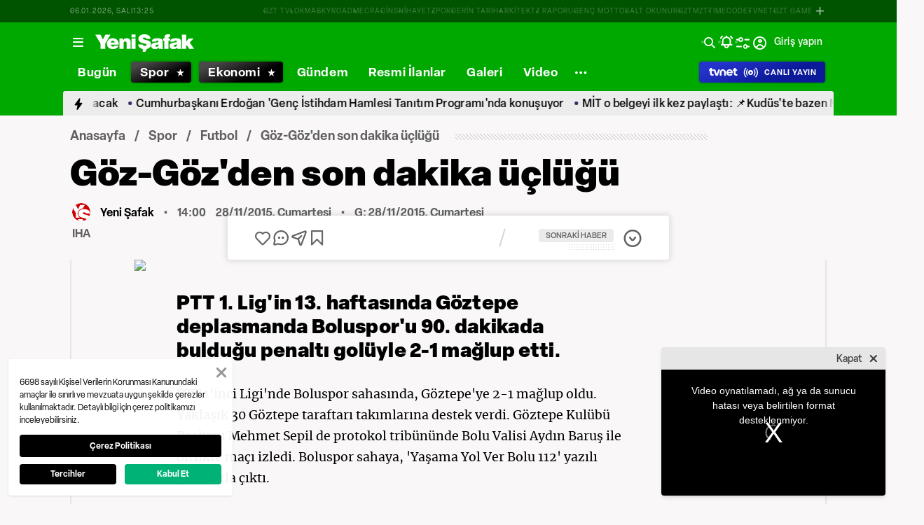

--- FILE ---
content_type: text/html; charset=utf-8
request_url: https://www.yenisafak.com/spor/goz-gozden-son-dakika-uclugu-2349067
body_size: 54959
content:
<!doctype html>
<html data-n-head-ssr lang="tr" dir="ltr" data-n-head="%7B%22lang%22:%7B%22ssr%22:%22tr%22%7D,%22dir%22:%7B%22ssr%22:%22ltr%22%7D%7D">
  <head >
    <meta data-n-head="ssr" charset="utf-8"><meta data-n-head="ssr" name="viewport" content="width=device-width, initial-scale=1, maximum-scale=1, shrink-to-fit=no, user-scalable=0"><meta data-n-head="ssr" name="Rating" content="General"><meta data-n-head="ssr" name="Distribution" content="Global"><meta data-n-head="ssr" name="Copyright" content="Yeni Şafak"><meta data-n-head="ssr" name="Classification" content="Consumer"><meta data-n-head="ssr" name="apple-mobile-web-app-capable" content="yes"><meta data-n-head="ssr" name="apple-mobile-web-app-status-bar-style" content="black-translucent"><meta data-n-head="ssr" name="author" data-hid="author" content="Net Yayıncılık Sanayi ve Ticaret A.Ş."><meta data-n-head="ssr" itemprop="genre" content="news"><meta data-n-head="ssr" itemprop="copyrightYear" content="2025"><meta data-n-head="ssr" property="og:site_name" data-hid="og:site_name" content="Yeni Şafak"><meta data-n-head="ssr" property="twitter:domain" content="https://www.yenisafak.com"><meta data-n-head="ssr" name="DC.Type" content="Text"><meta data-n-head="ssr" name="DC.Source" content="Yeni Şafak"><meta data-n-head="ssr" name="DC.Creator" content="Yeni Şafak"><meta data-n-head="ssr" name="DC.Name" content="Yeni Şafak"><meta data-n-head="ssr" name="DC.Publisher" content="Yeni Şafak"><meta data-n-head="ssr" name="DC.Contributor" content="Yeni Şafak"><meta data-n-head="ssr" name="twitter:site" content="@yenisafak"><meta data-n-head="ssr" name="twitter:creator" content="@yenisafak"><meta data-n-head="ssr" name="robots" data-hid="robots" content="index,follow,max-image-preview:large,max-video-preview:-1"><meta data-n-head="ssr" name="google-site-verification" content="79AT13i-RP3"><meta data-n-head="ssr" data-hid="charset" charset="utf-8"><meta data-n-head="ssr" data-hid="mobile-web-app-capable" name="mobile-web-app-capable" content="yes"><meta data-n-head="ssr" data-hid="apple-mobile-web-app-title" name="apple-mobile-web-app-title" content="Yeni Şafak"><meta name="title" content="Göz-Göz&#x27;den son dakika üçlüğü"><meta name="description" content="PTT 1. Lig&#x27;in 13. haftasında Göztepe deplasmanda Boluspor&#x27;u 90. dakikada bulduğu penaltı golüyle 2-1 mağlup etti."><meta data-n-head="ssr" name="keywords" content="ptt 1. lig, göztepe, boluspor, maç sonucu"><meta data-n-head="ssr" name="image" content="https://img.piri.net/resim/imagecrop/2015/11/28/resized_92107-4fdcb30eaa_picture_20151128_6920231_high.jpg"><meta data-n-head="ssr" name="DC.Language" content="tr-TR"><meta data-n-head="ssr" name="DC.Title" content="Göz-Göz&#x27;den son dakika üçlüğü | Futbol Haberleri"><meta data-n-head="ssr" name="DC.Subject" content="Göz-Göz&#x27;den son dakika üçlüğü | Futbol Haberleri"><meta data-n-head="ssr" name="DC.Description" data-hid="DC.description" content="PTT 1. Lig&#x27;in 13. haftasında Göztepe deplasmanda Boluspor&#x27;u 90. dakikada bulduğu penaltı golüyle 2-1 mağlup etti."><meta data-n-head="ssr" name="maincategory" content="Spor"><meta data-n-head="ssr" name="subcategory" content="Futbol"><meta name="dateModified" content="2015-11-28T16:17:58+02:00"><meta name="datePublished" content="2015-11-28T16:00:58+02:00"><meta name="articleSection" content="news"><meta name="articleAuthor" content="Yeni Şafak"><meta data-n-head="ssr" name="articleId" content="2349067"><meta name="url" content="https://www.yenisafak.com/spor/goz-gozden-son-dakika-uclugu-2349067"><meta data-n-head="ssr" name="creator" content="Selman Ağrıkan"><meta data-n-head="ssr" itemprop="name" content="Göz-Göz&#x27;den son dakika üçlüğü | Futbol Haberleri"><meta data-n-head="ssr" itemprop="description" content="PTT 1. Lig&#x27;in 13. haftasında Göztepe deplasmanda Boluspor&#x27;u 90. dakikada bulduğu penaltı golüyle 2-1 mağlup etti."><meta data-n-head="ssr" itemprop="image" content="https://img.piri.net/resim/imagecrop/2015/11/28/resized_92107-4fdcb30eaa_picture_20151128_6920231_high.jpg"><meta data-n-head="ssr" itemprop="url" content="https://www.yenisafak.com/spor/goz-gozden-son-dakika-uclugu-2349067"><meta data-n-head="ssr" itemprop="dateModified" content="2015-11-28T16:17:58+02:00"><meta data-n-head="ssr" itemprop="datePublished" content="2015-11-28T16:00:58+02:00"><meta data-n-head="ssr" itemprop="thumbnailUrl" content="https://img.piri.net/resim/imagecrop/2015/11/28/resized_92107-4fdcb30eaa_picture_20151128_6920231_high.jpg"><meta data-n-head="ssr" itemprop="articleSection" content="news"><meta data-n-head="ssr" itemprop="inLanguage" content="tr-TR"><meta data-n-head="ssr" itemprop="keywords" content="ptt 1. lig, göztepe, boluspor, maç sonucu"><meta data-n-head="ssr" itemprop="alternativeHeadline" content="Göz-Göz&#x27;den son dakika üçlüğü"><meta data-n-head="ssr" itemprop="author" content="Yeni Şafak"><meta data-n-head="ssr" itemprop="wordCount" content=""><meta data-n-head="ssr" property="og:image" content="https://img.piri.net/resim/imagecrop/2015/11/28/resized_92107-4fdcb30eaa_picture_20151128_6920231_high.jpg"><meta data-n-head="ssr" property="og:title" data-hid="og:title" content="Göz-Göz&#x27;den son dakika üçlüğü | Futbol Haberleri"><meta data-n-head="ssr" property="og:description" data-hid="og:description" content="PTT 1. Lig&#x27;in 13. haftasında Göztepe deplasmanda Boluspor&#x27;u 90. dakikada bulduğu penaltı golüyle 2-1 mağlup etti."><meta data-n-head="ssr" property="og:url" content="https://www.yenisafak.com/spor/goz-gozden-son-dakika-uclugu-2349067"><meta data-n-head="ssr" property="og:locale" content="tr_TR"><meta data-n-head="ssr" property="og:type" data-hid="og:type" content="article"><meta data-n-head="ssr" name="twitter:card" content="summary_large_image"><meta data-n-head="ssr" name="twitter:image" content="https://img.piri.net/resim/imagecrop/2015/11/28/resized_92107-4fdcb30eaa_picture_20151128_6920231_high.jpg"><meta data-n-head="ssr" name="twitter:url" content="https://www.yenisafak.com/spor/goz-gozden-son-dakika-uclugu-2349067"><meta data-n-head="ssr" name="twitter:title" content="Göz-Göz&#x27;den son dakika üçlüğü | Futbol Haberleri"><meta data-n-head="ssr" name="twitter:description" content="PTT 1. Lig&#x27;in 13. haftasında Göztepe deplasmanda Boluspor&#x27;u 90. dakikada bulduğu penaltı golüyle 2-1 mağlup etti."><meta data-n-head="ssr" property="fb:app_id" data-hid="fb:app_id" content="1440785506190404"><meta data-n-head="ssr" property="fb:pages" data-hid="fb:pages" content="191453580768"><title>Göz-Göz&#x27;den son dakika üçlüğü | Futbol Haberleri</title><link data-n-head="ssr" rel="dns-prefetch" href="//img.piri.net"><link data-n-head="ssr" rel="dns-prefetch" href="//www.google-analytics.com"><link data-n-head="ssr" rel="dns-prefetch" href="//assets.yenisafak.com"><link data-n-head="ssr" rel="dns-prefetch" href="//gdet.hit.gemius.pl"><link data-n-head="ssr" rel="dns-prefetch" href="//trgde.ad ocean.pl"><link data-n-head="ssr" rel="dns-prefetch" href="//api.adsafe.org"><link data-n-head="ssr" rel="dns-prefetch" href="//pagead2.googlesyndication.com"><link data-n-head="ssr" rel="dns-prefetch" href="//securepubads.g.doubleclick.net"><link data-n-head="ssr" data-hid="shortcut-icon" rel="shortcut icon" href="/_nuxt/icons/icon_64x64.643ea4.png"><link data-n-head="ssr" data-hid="apple-touch-icon" rel="apple-touch-icon" href="/_nuxt/icons/icon_512x512.643ea4.png" sizes="512x512"><link data-n-head="ssr" rel="manifest" href="/_nuxt/manifest.f9dd2a6c.json" data-hid="manifest" crossorigin="use-credentials"><link data-n-head="ssr" rel="icon" href="https://assets.yenisafak.com/yenisafak/wwwroot/images/favicon/favicon.png" type="image/png"><link data-n-head="ssr" rel="apple-touch-icon" href="https://assets.yenisafak.com/yenisafak/wwwroot/images/favicon/favicon.png" type="image/png"><link data-n-head="ssr" rel="image_src" href="https://img.piri.net/resim/imagecrop/2015/11/28/resized_92107-4fdcb30eaa_picture_20151128_6920231_high.jpg"><link data-n-head="ssr" rel="canonical" href="https://www.yenisafak.com/spor/goz-gozden-son-dakika-uclugu-2349067"><link data-n-head="ssr" rel="alternate" type="application/rss+xml" href="https://www.yenisafak.com/rss-feeds?take=60"><link data-n-head="ssr" rel="alternate" type="application/rss+xml" href="https://www.yenisafak.com/rss-feeds?category=futbol&amp;contentType=news"><link data-n-head="ssr" rel="alternate" type="application/rss+xml" href="https://www.yenisafak.com/rss-feeds?category=spor&amp;contentType=news"><link data-n-head="ssr" rel="amphtml" href="/amphtml/spor/goz-gozden-son-dakika-uclugu-2349067"><script data-n-head="ssr" type="text/javascript"></script><script data-n-head="ssr" async src="https://pagead2.googlesyndication.com/pagead/js/adsbygoogle.js?client=ca-pub-8794111844124936" crossorigin="anonymous"></script><script data-n-head="ssr" data-hid="gtm-script">if(!window._gtm_init){window._gtm_init=1;(function(w,n,d,m,e,p){w[d]=(w[d]==1||n[d]=='yes'||n[d]==1||n[m]==1||(w[e]&&w[e][p]&&w[e][p]()))?1:0})(window,navigator,'doNotTrack','msDoNotTrack','external','msTrackingProtectionEnabled');(function(w,d,s,l,x,y){w[x]={};w._gtm_inject=function(i){if(w.doNotTrack||w[x][i])return;w[x][i]=1;w[l]=w[l]||[];w[l].push({'gtm.start':new Date().getTime(),event:'gtm.js'});var f=d.getElementsByTagName(s)[0],j=d.createElement(s);j.async=true;j.src='https://www.googletagmanager.com/gtm.js?id='+i;f.parentNode.insertBefore(j,f);};w[y]('GTM-KNN8VHW')})(window,document,'script','dataLayer','_gtm_ids','_gtm_inject')}</script><script data-n-head="ssr" data-hid="NewsArticle" type="application/ld+json">{"@context":"https://schema.org","@type":"NewsArticle","inLanguage":"tr-TR","articleSection":"Spor","mainEntityOfPage":{"@type":"WebPage","id":"https://www.yenisafak.com/spor/goz-gozden-son-dakika-uclugu-2349067"},"headline":"Göz-Göz'den son dakika üçlüğü","alternativeHeadline":"Göz-Göz'den son dakika üçlüğü","wordCount":217,"keywords":["ptt 1. lig","göztepe","boluspor","maç sonucu"],"image":{"@type":"ImageObject","url":"https://img.piri.net/resim/imagecrop/2015/11/28/resized_92107-4fdcb30eaa_picture_20151128_6920231_high.jpg","width":640,"height":359},"datePublished":"2015-11-28T16:00:58+02:00","dateModified":"2015-11-28T16:17:58+02:00","description":"PTT 1. Lig'in 13. haftasında Göztepe deplasmanda Boluspor'u 90. dakikada bulduğu penaltı golüyle 2-1 mağlup etti.","articleBody":"PTT 1'inci Ligi'nde Boluspor sahasında, Göztepe'ye 2-1 mağlup oldu. Yaklaşık 30 Göztepe taraftarı takımlarına destek verdi. Göztepe Kulübü Başkanı Mehmet Sepil de protokol tribününde Bolu Valisi Aydın Baruş ile birlikte maçı izledi. Boluspor sahaya, 'Yaşama Yol Ver Bolu 112' yazılı pankartla çıktı. 4. dakikada Robert Maah'ın vuruşunda kaleci Soner'i geçip kaleye giden topu savunmada Umut çizgiden çıkararak net golü önledi.8. dakikada Anco Jansen'ın savunmanın arkasına attığı topla buluşan Tevfik'in vuruşunda meşin yuvarlak filelerle buluştu. 1-070. dakikada ceza sahasına yapılan ortada Vleminckx'nin kafayla penaltı noktasına indirdiği topla buluşan Mirkan'ın şutunda meşin yuvarlak ağlara gitti. 1-190. dakikada Eren Aydın'ın Göztepeli rakip oyuncuya yaptığı müdahale sonrasında maçın hakemi penaltı noktasını gösterdi. Penaltıyı kullanan Leroy topu ağlara gönderdi. 1-2 Bolu Atatürk Erkan Ergin xx, İsmail Şencan xx, Murat Temel xx Soner xx, Adem xx, Eren xx, Luiz xx, Umut xx, Emre Kılınç xx, Hernandez xx (Andaç dk. 81 x), Emre Gültekin xx (Rickett dk. 68 x), Janda xx (Emrullah dk. 60 x), Tevfik xx, Jansen xx Erdi, Emrecan, Fatih, Fahri Oğuzhan xx, Giray xx, Hakan xx, Erkan xx, Emre Aygün xx, Robert xx (Vleminckx dk. 62 x), Nahir xx, Gökhan xx (Mehmet dk. 75 x), Jean xx, Leroy xx (Salim dk. 90 x), Mirkan xxGökhan, İsa, Cemil, Fatih Tevfik Köse (dk. 8) (Boluspor), Mirkan Aydın (dk. 70), Leroy (dk. 90) (Göztepe)","author":{"@type":"Thing","name":"Yeni Şafak"},"publisher":{"@type":"NewsMediaOrganization","name":"Yeni Şafak","logo":{"@type":"ImageObject","url":"https://assets.yenisafak.com/yenisafak/wwwroot/images/yenisafak-logo.svg","width":"107","height":"60"}}}</script><script data-n-head="ssr" data-hid="WebPage" type="application/ld+json">{"@context":"https://schema.org","@type":"WebPage","name":"Göz-Göz'den son dakika üçlüğü","description":"PTT 1. Lig'in 13. haftasında Göztepe deplasmanda Boluspor'u 90. dakikada bulduğu penaltı golüyle 2-1 mağlup etti.","url":"https://www.yenisafak.com/spor/goz-gozden-son-dakika-uclugu-2349067","inLanguage":"tr","datePublished":"2015-11-28T16:00:58+02:00","dateModified":"2015-11-28T16:17:58+02:00"}</script><script data-n-head="ssr" data-hid="NewsMediaOrganization" type="application/ld+json">{"@context":"https://schema.org","@type":"NewsMediaOrganization","url":"https://www.yenisafak.com","masthead":"https://www.yenisafak.com/kurumsal/kunye","sameAs":["https://www.facebook.com/YeniSafak/","https://twitter.com/yenisafak","https://tr.linkedin.com/company/yenisafak","https://www.youtube.com/channel/UCClO1RgRkaOcC9cLj-bLuEw","https://www.instagram.com/yenisafak/"],"foundingDate":"19 Eylül 1994","logo":{"@type":"ImageObject","url":"https://assets.yenisafak.com/yenisafak/wwwroot/images/yenisafak-logo.svg","width":"107","height":"60","contentUrl":"https://assets.yenisafak.com/yenisafak/wwwroot/images/yenisafak-logo.svg","creditText":"Yeni Şafak"},"diversityPolicy":"https://www.yenisafak.com/kurumsal/kisiselverilerinkorunmasi","ethicsPolicy":"https://www.yenisafak.com/kurumsal/kullanimsartlari"}</script><link rel="preload" href="/_nuxt/18b06ad.js" as="script"><link rel="preload" href="/_nuxt/926034d.js" as="script"><link rel="preload" href="/_nuxt/css/ae302b6.css" as="style"><link rel="preload" href="/_nuxt/15beabc.js" as="script"><link rel="preload" href="/_nuxt/css/d944de6.css" as="style"><link rel="preload" href="/_nuxt/916b27d.js" as="script"><link rel="preload" href="/_nuxt/fonts/Elza-Regular.781c5fd.woff2" as="font" type="font/woff2" crossorigin><link rel="preload" href="/_nuxt/fonts/Elza-Semibold.409ee5e.woff2" as="font" type="font/woff2" crossorigin><link rel="preload" href="/_nuxt/fonts/Elza-Bold.61e708a.woff2" as="font" type="font/woff2" crossorigin><link rel="preload" href="/_nuxt/fonts/segoe-ui-regular.270911e.woff2" as="font" type="font/woff2" crossorigin><link rel="preload" href="/_nuxt/fonts/Elza-Medium.487b372.woff2" as="font" type="font/woff2" crossorigin><link rel="preload" href="/_nuxt/fonts/segoe-ui-semibold.637752c.woff2" as="font" type="font/woff2" crossorigin><link rel="preload" href="/_nuxt/fonts/al-jazeera-arabic-bold.8f365d7.woff2" as="font" type="font/woff2" crossorigin><link rel="preload" href="/_nuxt/fonts/al-jazeera-arabic-light.3048511.woff2" as="font" type="font/woff2" crossorigin><link rel="preload" href="/_nuxt/fonts/al-jazeera-arabic-regular.2f6acb1.woff2" as="font" type="font/woff2" crossorigin><link rel="preload" href="/_nuxt/fonts/Elza-Black.ef310d1.woff2" as="font" type="font/woff2" crossorigin><link rel="preload" href="/_nuxt/fonts/segoe-ui-bold.6a00c78.woff2" as="font" type="font/woff2" crossorigin><link rel="preload" href="/_nuxt/fonts/merriweather-lightitalic.4c7fb2a.woff2" as="font" type="font/woff2" crossorigin><link rel="preload" href="/_nuxt/fonts/merriweather-light.7ab6d0f.woff2" as="font" type="font/woff2" crossorigin><link rel="preload" href="/_nuxt/fonts/merriweather-bolditalic.4e6157f.woff2" as="font" type="font/woff2" crossorigin><link rel="preload" href="/_nuxt/fonts/merriweather-italic.88027ca.woff2" as="font" type="font/woff2" crossorigin><link rel="preload" href="/_nuxt/fonts/merriweather-black.07d8f43.woff2" as="font" type="font/woff2" crossorigin><link rel="preload" href="/_nuxt/fonts/merriweather-blackitalic.e7defa3.woff2" as="font" type="font/woff2" crossorigin><link rel="preload" href="/_nuxt/fonts/merriweather-bold.0fc27b4.woff2" as="font" type="font/woff2" crossorigin><link rel="preload" href="/_nuxt/fonts/ys-web.86bdce5.woff" as="font" type="font/woff" crossorigin><link rel="preload" href="/_nuxt/fonts/merriweather-regular.fd3fc40.woff2" as="font" type="font/woff2" crossorigin><link rel="preload" href="/_nuxt/fonts/Nafees.195f6ae.woff" as="font" type="font/woff" crossorigin><link rel="preload" href="/_nuxt/fonts/ys-web.5cf80df.ttf" as="font" type="font/ttf" crossorigin><link rel="preload" href="/_nuxt/css/16c1ae5.css" as="style"><link rel="preload" href="/_nuxt/b55f402.js" as="script"><link rel="preload" href="/_nuxt/css/6f7bfe3.css" as="style"><link rel="preload" href="/_nuxt/bc9252c.js" as="script"><link rel="preload" href="/_nuxt/css/c6dbecb.css" as="style"><link rel="preload" href="/_nuxt/5d28c2f.js" as="script"><link rel="preload" href="/_nuxt/7710c61.js" as="script"><link rel="preload" href="/_nuxt/css/8387e4c.css" as="style"><link rel="preload" href="/_nuxt/dd5c44d.js" as="script"><link rel="preload" href="/_nuxt/css/77054d9.css" as="style"><link rel="preload" href="/_nuxt/e7406ee.js" as="script"><link rel="preload" href="/_nuxt/css/482eeee.css" as="style"><link rel="preload" href="/_nuxt/5a15a55.js" as="script"><link rel="preload" href="/_nuxt/css/e416292.css" as="style"><link rel="preload" href="/_nuxt/05b8f94.js" as="script"><link rel="preload" href="/_nuxt/css/30f68ae.css" as="style"><link rel="preload" href="/_nuxt/021537d.js" as="script"><link rel="stylesheet" href="/_nuxt/css/ae302b6.css"><link rel="stylesheet" href="/_nuxt/css/d944de6.css"><link rel="stylesheet" href="/_nuxt/css/16c1ae5.css"><link rel="stylesheet" href="/_nuxt/css/6f7bfe3.css"><link rel="stylesheet" href="/_nuxt/css/c6dbecb.css"><link rel="stylesheet" href="/_nuxt/css/8387e4c.css"><link rel="stylesheet" href="/_nuxt/css/77054d9.css"><link rel="stylesheet" href="/_nuxt/css/482eeee.css"><link rel="stylesheet" href="/_nuxt/css/e416292.css"><link rel="stylesheet" href="/_nuxt/css/30f68ae.css">
  </head>
  <body >
    <div id="portal-body-prepend"></div>
    <script data-n-head="ssr" data-hid="nuxt-color-mode-script" data-pbody="true">!function(){"use strict";var e=window,s=document,o=s.documentElement,a=["dark","light"],t=window.localStorage.getItem("nuxt-color-mode")||"system",c="system"===t?l():t,i=s.body.getAttribute("data-color-mode-forced");function r(e){var s=""+e+"";o.classList?o.classList.add(s):o.className+=" "+s}function n(s){return e.matchMedia("(prefers-color-scheme"+s+")")}function l(){if(e.matchMedia&&"not all"!==n("").media)for(var s of a)if(n(":"+s).matches)return s;return"light"}i&&(c=i),r(c),e["__NUXT_COLOR_MODE__"]={preference:t,value:c,getColorScheme:l,addClass:r,removeClass:function(e){var s=""+e+"";o.classList?o.classList.remove(s):o.className=o.className.replace(new RegExp(s,"g"),"")}}}();
</script><noscript data-n-head="ssr" data-hid="gtm-noscript" data-pbody="true"><iframe src="https://www.googletagmanager.com/ns.html?id=GTM-KNN8VHW&" height="0" width="0" style="display:none;visibility:hidden" title="gtm"></iframe></noscript><div data-server-rendered="true" id="__nuxt"><!----><div id="__layout"><div data-fetch-key="0" class="ys-layout" style="--ys-category-color:#00A900;"><div class="ys-header"><div><div class="ys-header-brands-bg"></div><div class="ys-header-brands ys-row collapsed"><ul class="ys-header-brands-date ys-separated"><li>06.01.2026, Salı</li><li>16:24</li></ul><div class="grow"></div><ul class="ys-header-brands-list ys-separated"><li><div class="ys-link"><a href="https://gzttv.tr/" target="_blank" title="GZT TV">GZT TV</a></div></li><li><div class="ys-link"><a href="https://www.gzt.com/lokma" target="_blank" title="LOKMA">LOKMA</a></div></li><li><div class="ys-link"><a href="https://www.gzt.com/skyroad" target="_blank" title="SKYROAD">SKYROAD</a></div></li><li><div class="ys-link"><a href="https://www.gzt.com/mecra" target="_blank" title="MECRA">MECRA</a></div></li><li><div class="ys-link"><a href="https://www.gzt.com/cins" target="_blank" title="CİNS">CİNS</a></div></li><li><div class="ys-link"><a href="https://www.gzt.com/nihayet" target="_blank" title="NİHAYET">NİHAYET</a></div></li><li><div class="ys-link"><a href="https://www.gzt.com/zpor" target="_blank" title="ZPOR">ZPOR</a></div></li><li><div class="ys-link"><a href="https://www.gzt.com/derin-tarih" target="_blank" title="DERİN TARIH ">DERİN TARIH </a></div></li><li><div class="ys-link"><a href="https://www.gzt.com/arkitekt" target="_blank" title="ARKİTEKT">ARKİTEKT</a></div></li><li><div class="ys-link"><a href="https://www.gzt.com/z-raporu" target="_blank" title="Z RAPORU">Z RAPORU</a></div></li><li><div class="ys-link"><a href="https://www.gzt.com/genc-motto" target="_blank" title="GENÇ MOTTO">GENÇ MOTTO</a></div></li><li><div class="ys-link"><a href="https://www.gzt.com/salt-okunur" target="_blank" title="SALT OKUNUR">SALT OKUNUR</a></div></li><li><div class="ys-link"><a href="https://www.gzt.com/gztmzt" target="_blank" title="GZTMZT">GZTMZT</a></div></li><li><div class="ys-link"><a href="https://www.gzt.com/timecode" target="_blank" title="TIMECODE">TIMECODE</a></div></li><li><div class="ys-link"><a href="https://www.gzt.com/tvnet" target="_blank" title="TVNET">TVNET</a></div></li><li><div class="ys-link"><a href="https://www.gzt.com/gzt-game" target="_blank" title="GZT GAME">GZT GAME</a></div></li><li><div class="ys-link"><a href="https://www.gzt.com/islam-sanatlari" target="_blank" title="İSLAM SANATLARI">İSLAM SANATLARI</a></div></li><li><div class="ys-link"><a href="https://www.gzt.com/ketebe" target="_blank" title="KETEBE">KETEBE</a></div></li><li><div class="ys-link"><a href="https://www.gzt.com/gercek-hayat" target="_blank" title="GERÇEK HAYAT">GERÇEK HAYAT</a></div></li><li><div class="ys-link"><a href="https://www.gzt.com/post-oyku" target="_blank" title="POST ÖYKÜ">POST ÖYKÜ</a></div></li></ul><button type="button"><i class="icon-close"></i></button></div></div><div class="ys-header-sticky !sticky"><div class="ys-header-main ys-row"><div class="ys-header-main-content"><div class="ys-dialog ys-dialog-modal ys-popover hamburger-menu-dropdown"><div class="ys-dialog__trigger"><div class="ys-button-wrapper hamburger-menu-dropdown__triggerButton"><button type="button" class="ys-button ys-icon-left only-icon"><div class="icon cap-of-icon ys-button__icon"><i class="icon-menu" style="background-color:transparent;font-size:1.8rem;"></i><!----><!----></div><!----><!----></button></div></div><div class="_overlay"><div class="_scroller"><div class="_viewer"><div class="ys-dialog-content"><div class="ys-dialog-body"><div color="#ffff" class="ys-button-wrapper hamburger-menu-dropdown__closeButton"><button type="button" color="#ffff" class="ys-button ys-icon-left only-icon"><div class="icon cap-of-icon ys-button__icon"><i class="icon-close" style="background-color:transparent;font-size:2rem;"></i><!----><!----></div><!----><!----></button></div><div class="ys-hamburger-menu z-50"><div class="menu"><div class="nav-sections"><div class="nav-section"><ul class="menu-item"><li data-index="0" class="item"><div class="ys-link"><a href="/" title="Bugün" class="router-link-active">Bugün</a></div><div class="icon cap-of-icon icon-button--desktop"><i class="icon-chevron-right" style="background-color:transparent;font-size:1.4rem;"></i><!----><!----></div><!----></li><!----><li data-index="1" class="item"><div class="ys-link"><a href="/gundem" title="Gündem">Gündem</a></div><div class="icon cap-of-icon icon-button--desktop"><i class="icon-chevron-right" style="background-color:transparent;font-size:1.4rem;"></i><!----><!----></div><div class="ys-button-wrapper icon-button--mobile"><button type="button" class="ys-button ys-icon-left only-icon"><div class="icon cap-of-icon ys-button__icon"><i class="icon-chevron-left" style="background-color:transparent;font-size:1.4rem;"></i><!----><!----></div><!----><!----></button></div></li><!----><li data-index="2" class="item"><div class="ys-link"><a href="/dunya" title="Dünya">Dünya</a></div><div class="icon cap-of-icon icon-button--desktop"><i class="icon-chevron-right" style="background-color:transparent;font-size:1.4rem;"></i><!----><!----></div><div class="ys-button-wrapper icon-button--mobile"><button type="button" class="ys-button ys-icon-left only-icon"><div class="icon cap-of-icon ys-button__icon"><i class="icon-chevron-left" style="background-color:transparent;font-size:1.4rem;"></i><!----><!----></div><!----><!----></button></div></li><!----><li data-index="3" class="item"><div class="ys-link"><a href="/yazarlar" title="Yazarlar">Yazarlar</a></div><div class="icon cap-of-icon icon-button--desktop"><i class="icon-chevron-right" style="background-color:transparent;font-size:1.4rem;"></i><!----><!----></div><div class="ys-button-wrapper icon-button--mobile"><button type="button" class="ys-button ys-icon-left only-icon"><div class="icon cap-of-icon ys-button__icon"><i class="icon-chevron-left" style="background-color:transparent;font-size:1.4rem;"></i><!----><!----></div><!----><!----></button></div></li><!----><li data-index="4" class="item"><div class="ys-link"><a href="/spor" title="Spor" class="router-link-active">Spor</a></div><div class="icon cap-of-icon icon-button--desktop"><i class="icon-chevron-right" style="background-color:transparent;font-size:1.4rem;"></i><!----><!----></div><div class="ys-button-wrapper icon-button--mobile"><button type="button" class="ys-button ys-icon-left only-icon"><div class="icon cap-of-icon ys-button__icon"><i class="icon-chevron-left" style="background-color:transparent;font-size:1.4rem;"></i><!----><!----></div><!----><!----></button></div></li><!----><li data-index="5" class="item"><div class="ys-link"><a href="/ekonomi" title="Ekonomi">Ekonomi</a></div><div class="icon cap-of-icon icon-button--desktop"><i class="icon-chevron-right" style="background-color:transparent;font-size:1.4rem;"></i><!----><!----></div><div class="ys-button-wrapper icon-button--mobile"><button type="button" class="ys-button ys-icon-left only-icon"><div class="icon cap-of-icon ys-button__icon"><i class="icon-chevron-left" style="background-color:transparent;font-size:1.4rem;"></i><!----><!----></div><!----><!----></button></div></li><!----><li data-index="6" class="item"><div class="ys-link"><a href="/resmi-ilanlar" title="Resmi İlanlar">Resmi İlanlar</a></div><!----><!----></li><!----><li data-index="7" class="item"><div class="ys-link"><a href="/teknoloji" title="Teknoloji">Teknoloji</a></div><div class="icon cap-of-icon icon-button--desktop"><i class="icon-chevron-right" style="background-color:transparent;font-size:1.4rem;"></i><!----><!----></div><div class="ys-button-wrapper icon-button--mobile"><button type="button" class="ys-button ys-icon-left only-icon"><div class="icon cap-of-icon ys-button__icon"><i class="icon-chevron-left" style="background-color:transparent;font-size:1.4rem;"></i><!----><!----></div><!----><!----></button></div></li><!----><li data-index="8" class="item"><div class="ys-link"><a href="/hayat" title="Hayat">Hayat</a></div><div class="icon cap-of-icon icon-button--desktop"><i class="icon-chevron-right" style="background-color:transparent;font-size:1.4rem;"></i><!----><!----></div><div class="ys-button-wrapper icon-button--mobile"><button type="button" class="ys-button ys-icon-left only-icon"><div class="icon cap-of-icon ys-button__icon"><i class="icon-chevron-left" style="background-color:transparent;font-size:1.4rem;"></i><!----><!----></div><!----><!----></button></div></li><!----><li data-index="9" class="item"><div class="ys-link"><a href="/video" title="Video">Video</a></div><div class="icon cap-of-icon icon-button--desktop"><i class="icon-chevron-right" style="background-color:transparent;font-size:1.4rem;"></i><!----><!----></div><div class="ys-button-wrapper icon-button--mobile"><button type="button" class="ys-button ys-icon-left only-icon"><div class="icon cap-of-icon ys-button__icon"><i class="icon-chevron-left" style="background-color:transparent;font-size:1.4rem;"></i><!----><!----></div><!----><!----></button></div></li><!----><li data-index="10" class="item"><div class="ys-link"><a href="/infografik" title="İnfografik">İnfografik</a></div><div class="icon cap-of-icon icon-button--desktop"><i class="icon-chevron-right" style="background-color:transparent;font-size:1.4rem;"></i><!----><!----></div><div class="ys-button-wrapper icon-button--mobile"><button type="button" class="ys-button ys-icon-left only-icon"><div class="icon cap-of-icon ys-button__icon"><i class="icon-chevron-left" style="background-color:transparent;font-size:1.4rem;"></i><!----><!----></div><!----><!----></button></div></li><!----><li data-index="11" class="item"><div class="ys-link"><a href="/galeri" title="Galeri">Galeri</a></div><div class="icon cap-of-icon icon-button--desktop"><i class="icon-chevron-right" style="background-color:transparent;font-size:1.4rem;"></i><!----><!----></div><div class="ys-button-wrapper icon-button--mobile"><button type="button" class="ys-button ys-icon-left only-icon"><div class="icon cap-of-icon ys-button__icon"><i class="icon-chevron-left" style="background-color:transparent;font-size:1.4rem;"></i><!----><!----></div><!----><!----></button></div></li><!----><div data-index="12" class="line"></div><!----><li data-index="13" class="item"><div class="ys-link"><a href="/hava-durumu" title="Hava Durumu">Hava Durumu</a></div><!----><!----></li><!----><li data-index="14" class="item"><div class="ys-link"><a href="/namaz-vakitleri" title="Namaz Vakitleri">Namaz Vakitleri</a></div><!----><!----></li><!----><div data-index="15" class="line"></div><!----><li data-index="16" class="item"><div class="ys-link"><a href="/kurumsal/iletisim" title="İletişim">İletişim</a></div><div class="icon cap-of-icon icon-button--desktop"><i class="icon-chevron-right" style="background-color:transparent;font-size:1.4rem;"></i><!----><!----></div><div class="ys-button-wrapper icon-button--mobile"><button type="button" class="ys-button ys-icon-left only-icon"><div class="icon cap-of-icon ys-button__icon"><i class="icon-chevron-left" style="background-color:transparent;font-size:1.4rem;"></i><!----><!----></div><!----><!----></button></div></li><!----></ul></div><!----></div></div><!----></div></div></div></div><div class="_spacer"></div></div></div></div><a href="/" title="Yeni Şafak"><div><img src="https://assets.yenisafak.com/yenisafak/wwwroot/images/logo/yenisafak_logo.svg" alt="Yeni Şafak" width="141px" height="25px" class="ys-img"></div></a></div><!----><div class="grow"></div><!----></div></div><div><div class="ys-header-categories ys-row mobile-hide tablet-hide"><div class="ys-header-categories__inner"><ul><li class="menu-"><div class="ys-link"><a href="/" title="Haberler" class="router-link-active"><span>Bugün</span></a></div></li><li class="menu-spor"><div class="ys-link"><a href="/spor" title="Spor Haberleri" class="router-link-active"><span>Spor</span></a></div></li><li class="menu-ekonomi"><div class="ys-link"><a href="/ekonomi" title="Ekonomi Haberleri"><span>Ekonomi</span></a></div></li><li class="menu-gundem"><div class="ys-link"><a href="/gundem" title="Gündem Haberleri"><span>Gündem</span></a></div></li><li class="menu-resmi-ilanlar"><div class="ys-link"><a href="/resmi-ilanlar" title="Resmi İlanlar Haberleri"><span>Resmi İlanlar</span></a></div></li><li class="menu-galeri"><div class="ys-link"><a href="/galeri" title="Galeri Haberleri"><span>Galeri</span></a></div></li><li class="menu-video"><div class="ys-link"><a href="/video" title="Video Haberleri"><span>Video</span></a></div></li><div class="ys-dialog ys-dialog-modal ys-popover more-categories-dropdown"><div class="ys-dialog__trigger"><div class="ys-button-wrapper"><button type="button" class="ys-button ys-icon-left ys-rounded only-icon"><div class="icon cap-of-icon ys-button__icon"><i class="icon-dots-horizontal" style="background-color:transparent;font-size:2rem;"></i><!----><!----></div><!----><!----></button></div></div><div class="_overlay"><div class="_scroller"><div class="_viewer"><div class="ys-dialog-content"><div class="ys-dialog-body"><div class="ys-popover-list"><div class="ys-link"><a href="/dunya" title="Dünya Haberleri">Dünya</a></div></div><div class="ys-popover-list"><div class="ys-link"><a href="/teknoloji" title="Teknoloji Haberleri">Teknoloji</a></div></div><div class="ys-popover-list"><div class="ys-link"><a href="/yazarlar">Yazarlar</a></div></div><div class="ys-popover-list"><div class="ys-link"><a href="/hayat" title="Hayat Haberleri">Hayat</a></div></div><div class="ys-popover-list"><div class="ys-link"><a href="/dusunce-gunlugu" title="Düşünce Günlüğü Haberleri">Düşünce Günlüğü</a></div></div><div class="ys-popover-list"><div class="ys-link"><a href="/check-z" title="Check Z Haberleri">Check Z</a></div></div><div class="ys-popover-list"><div class="ys-link"><a href="/video/arka-plan" title="Arka Plan Haberleri">Arka Plan</a></div></div><div class="ys-popover-list"><div class="ys-link"><a href="/benim-hikayem" title="Benim Hikayem Haberleri">Benim Hikayem</a></div></div><div class="ys-popover-list"><div class="ys-link"><a href="/savunmadaki-turkler" title="Savunmadaki Türkler Haberleri">Savunmadaki Türkler</a></div></div><div class="ys-popover-list"><div class="ys-link"><a href="/tabuta-sigmayanlar" title="Tabuta Sığmayanlar Haberleri">Tabuta Sığmayanlar</a></div></div><div class="ys-popover-list"><div class="ys-link"><a href="/infografik" title="İnfografik Haberleri">İnfografik</a></div></div><div class="ys-popover-list"><div class="ys-link"><a href="/karikatur" title="Çizerler Haberleri">Çizerler</a></div></div><div class="ys-popover-list"><div class="ys-link"><a href="/son-dakika" title="Son Dakika Haberleri">Son Dakika</a></div></div></div></div></div><div class="_spacer"></div></div></div></div></ul><div class="ys-link ys-header-categories__liveButton"><a href="/tvnet-canli-yayin" title="CANLI YAYIN"><div><img src="/tvnet-logo.svg" alt="tvnet" class="ys-img"></div><div class="icon cap-of-icon"><i class="icon-live-v2" style="color:#fff;background-color:transparent;font-size:2rem;"></i><!----><!----></div><span class="ys-header-categories__mobileText">C</span><span class="mobile-hide tablet-hide">CANLI YAYIN</span></a></div></div></div></div><div><div class="ys-row client-only-placeholder"><div class="ys-breaking-news-widget-skeleton mobile-hide tablet-hide"><div class="ys-breaking-news-widget-skeleton__inner"><svg viewBox="0 0 1100 43" version="1.1" preserveAspectRatio="xMidYMid meet" class="skeleton"><rect clip-path="url(#hp8zqb6auqh)" x="0" y="0" width="1100" height="43" style="fill:url(#r8ghid2jb1);"></rect><defs><clipPath id="hp8zqb6auqh"><rect x="0" y="0" rx="0" ry="0" width="100%" height="43"></rect></clipPath><linearGradient id="r8ghid2jb1"><stop offset="0%" stop-color="#555" stop-opacity="1"><animate attributeName="offset" values="-2; 1" dur="2s" repeatCount="indefinite"></animate></stop><stop offset="50%" stop-color="#444" stop-opacity="1"><animate attributeName="offset" values="-1.5; 1.5" dur="2s" repeatCount="indefinite"></animate></stop><stop offset="100%" stop-color="#555" stop-opacity="1"><animate attributeName="offset" values="-1; 2" dur="2s" repeatCount="indefinite"></animate></stop></linearGradient></defs></svg><div class="ys-link hidden"><a href="/gundem/son-dakika-cumhurbaskani-erdoganin-davetiyle-enver-ibrahim-yarin-turkiyeye-geliyor-4785699" title="Malezya Başbakanı Enver İbrahim Türkiye'ye geliyor"><span>Malezya Başbakanı Enver İbrahim Türkiye'ye geliyor</span></a></div><div class="ys-link hidden"><a href="/gundem/cumhurbaskani-erdogan-konusuyor-4785686" title="Cumhurbaşkanı Erdoğan destek programının detaylarını tek tek açıklıyor:
📌Günlük bin 375 TL ödenecek
📌İlk 6 aylık maaş devletten olacak"><span>Cumhurbaşkanı Erdoğan destek programının detaylarını tek tek açıklıyor:
📌Günlük bin 375 TL ödenecek
📌İlk 6 aylık maaş devletten olacak</span></a></div><div class="ys-link hidden"><a href="/gundem/cumhurbaskani-erdogan-konusuyor-4785686" title="Cumhurbaşkanı Erdoğan 'Genç İstihdam Hamlesi Tanıtım Programı'nda konuşuyor"><span>Cumhurbaşkanı Erdoğan 'Genç İstihdam Hamlesi Tanıtım Programı'nda konuşuyor</span></a></div><div class="ys-link hidden"><a href="/gundem/mit-arabistanli-lawrence-hakkindaki-belgeyi-paylasti-kiyafetlerini-degistirip-farkli-isimler-kullaniyor-4785659" title="MİT o belgeyi ilk kez paylaştı:
📌Kudüs'te bazen Müslüman hoca bazen Musevi haham..."><span>MİT o belgeyi ilk kez paylaştı:
📌Kudüs'te bazen Müslüman hoca bazen Musevi haham...</span></a></div><div class="ys-link hidden"><a href="/gundem/bakan-goktas-acikladi-15-yas-altina-sosyal-medya-yasagi-icin-tarih-belli-oldu-4785638" title="15 yaş altına sosyal medya yasağıyla ilgili düzenlemede flaş gelişme"><span>15 yaş altına sosyal medya yasağıyla ilgili düzenlemede flaş gelişme</span></a></div></div></div></div></div></div><!----><!----><div class="layout-top-banner"><section class="layout-inner__section"><!----></section></div><div class="layout-inner"><div data-fetch-key="Detail:0" class="detail-page"><div class="wrapper"><!----><div class="ys-breadcrumb"><div class="ys-breadcrumb-content"><div class="ys-breadcrumb-content__category"><a href="/" title="Anasayfa" class="nuxt-link-active">Anasayfa</a></div><div class="ys-breadcrumb-content__category"><a href="/spor" title="Spor" class="nuxt-link-active">Spor</a></div><div class="ys-breadcrumb-content__category"><a href="/futbol" title="Futbol">Futbol</a></div><div class="ys-breadcrumb-content__category ys-breadcrumb-content__subcategory "><a href="/spor/goz-gozden-son-dakika-uclugu-2349067" aria-current="page" title="Göz-Göz'den son dakika üçlüğü" class="nuxt-link-exact-active nuxt-link-active">Göz-Göz'den son dakika üçlüğü</a></div></div><div class="ys-breadcrumb-content-line"></div></div><section class="detail-page__section"><div property="articleBody" id="2349067" class="detail-page-news-content"><div class="ys-detail-news-meta"><div class="ys-detail-news-meta-text"><h1 class="ys-detail-news-meta-text__title">Göz-Göz'den son dakika üçlüğü</h1></div><div class="ys-detail-news-meta-info"><div class="ys-signature-card"><div class="ys-signature-card__item"><div class="ys-detail-news-meta-info__authorImage"><div><img src="/_nuxt/img/skeleton.096f642.gif" data-src="/default-photo.svg" class="ys-img lazyload"></div></div><div class="ys-detail-news-meta-info__author">Yeni Şafak</div></div><!----></div><div class="ys-detail-news-meta-info__date"><span class="hours">16:00</span><span>28/11/2015, Cumartesi</span></div><div class="ys-detail-news-meta-info__updated">G: <span>28/11/2015, Cumartesi</span></div></div><div class="ys-detail-news-meta-sources"><div class="ys-detail-news-meta-sources__item">IHA</div></div></div><div class="detail-page-content"><div class="item"><div class="ys-news-detail"><div class="ys-reaction-button-group-detail"><div class="ys-reaction-button-group-detail-reactions"><div class="ys-reaction-button-group-detail-reactions__item like-button"><div class="icon cap-of-icon"><i class="icon-like-v3" style="color:#666666;background-color:transparent;font-size:2.6rem;"></i><!----><!----></div><!----></div><div class="ys-reaction-button-group-detail-reactions__item comment-button"><div class="icon cap-of-icon"><i class="icon-comment-v3" style="color:#606060;background-color:transparent;font-size:2.6rem;"></i><!----><!----></div><!----></div><div class="ys-reaction-button-group-detail-reactions__item share-button"><div class="ys-share-button-v3"><div class="ys-dialog ys-dialog-modal ys-popover"><div class="ys-dialog__trigger"><div class="icon cap-of-icon"><i class="icon-share-v3" style="color:#606060;background-color:transparent;font-size:2.6rem;"></i><!----><!----></div></div><div class="_overlay"><div class="_scroller"><div class="_viewer"><div class="ys-dialog-content"><div class="ys-dialog-body"><div popover-closer="" class="ys-popover-list"><div class="ys-button-wrapper"><button type="button" class="ys-button ys-icon-left"><div class="icon cap-of-icon ys-button__icon"><i class="icon-share" style="background-color:transparent;font-size:2.2rem;"></i><!----><!----></div><span class="ys-button__text">Linki Kopyala</span><!----></button></div></div><div popover-closer="" class="ys-popover-list"><div class="ys-button-wrapper"><button type="button" class="ys-button ys-icon-left"><div class="icon cap-of-icon ys-button__icon"><i class="icon-x" style="background-color:transparent;font-size:2.2rem;"></i><!----><!----></div><span class="ys-button__text">Twitter</span><!----></button></div></div><div popover-closer="" class="ys-popover-list"><div class="ys-button-wrapper"><button type="button" class="ys-button ys-icon-left"><div class="icon cap-of-icon ys-button__icon"><i class="icon-facebook-logo" style="background-color:transparent;font-size:2.2rem;"></i><!----><!----></div><span class="ys-button__text">Facebook</span><!----></button></div></div><div popover-closer="" class="ys-popover-list"><div class="ys-button-wrapper"><button type="button" class="ys-button ys-icon-left"><div class="icon cap-of-icon ys-button__icon"><i class="icon-telegram" style="background-color:transparent;font-size:2.2rem;"></i><!----><!----></div><span class="ys-button__text">Telegram</span><!----></button></div></div></div></div></div><div class="_spacer"></div></div></div></div><!----></div></div><div class="ys-reaction-button-group-detail-reactions__item bookmark-button"><div class="icon cap-of-icon"><i class="icon-bookmark-v3" style="color:#666666;background-color:transparent;font-size:2.6rem;"></i><!----><!----></div><!----></div></div><div class="ys-reaction-button-group-detail-next-link nextnews-button"><div class="text">Sonraki haber</div><div class="icon cap-of-icon"><i class="icon-circle-down" style="color:#606060;background-color:transparent;font-size:3rem;"></i><!----><!----></div></div></div><div class="content"><div class="content-wrapper"><div class="cover-image"><div><img src="https://img.piri.net/resim/imagecrop/2015/11/28/resized_92107-4fdcb30eaa_picture_20151128_6920231_high.jpg" width="640" height="359" class="ys-img"></div></div><div class="cover-image"><div class="ys-source-card"><!----><!----></div></div><div class="ys-detail-content"><h2 class="ys-detail-content__spot">PTT 1. Lig'in 13. haftasında Göztepe deplasmanda Boluspor'u 90. dakikada bulduğu penaltı golüyle 2-1 mağlup etti.</h2><!----><!----><div class="ys-detail-content-area"><div><div><p class="ys-paragraph-node">PTT 1'inci Ligi'nde Boluspor sahasında, Göztepe'ye 2-1 mağlup oldu. Yaklaşık 30 Göztepe taraftarı takımlarına destek verdi. Göztepe Kulübü Başkanı Mehmet Sepil de protokol tribününde Bolu Valisi Aydın Baruş ile birlikte maçı izledi. Boluspor sahaya, 'Yaşama Yol Ver Bolu 112' yazılı pankartla çıktı. </p><!----></div><div><br class="ys-new-line-node"><!----></div><div><br class="ys-new-line-node"><!----></div><div><div class="ys-paragraph-node"><div><div><strong class="ys-bold-node"><div><div><span class="ys-text-node">Önemli anlar</span><!----></div></div></strong><!----></div></div></div><!----></div><div><br class="ys-new-line-node"><!----></div><div><p class="ys-paragraph-node">4. dakikada Robert Maah'ın vuruşunda kaleci Soner'i geçip kaleye giden topu savunmada Umut çizgiden çıkararak net golü önledi.</p><!----></div><div><br class="ys-new-line-node"><!----></div><div><p class="ys-paragraph-node">8. dakikada Anco Jansen'ın savunmanın arkasına attığı topla buluşan Tevfik'in vuruşunda meşin yuvarlak filelerle buluştu. 1-0</p><!----></div><div><br class="ys-new-line-node"><!----></div><div><p class="ys-paragraph-node">70. dakikada ceza sahasına yapılan ortada Vleminckx'nin kafayla penaltı noktasına indirdiği topla buluşan Mirkan'ın şutunda meşin yuvarlak ağlara gitti. 1-1</p><div class="news-detail-ads"><!----></div></div><div><br class="ys-new-line-node"><!----></div><div><p class="ys-paragraph-node">90. dakikada Eren Aydın'ın Göztepeli rakip oyuncuya yaptığı müdahale sonrasında maçın hakemi penaltı noktasını gösterdi. Penaltıyı kullanan Leroy topu ağlara gönderdi. 1-2</p><!----></div><div><br class="ys-new-line-node"><!----></div><div><br class="ys-new-line-node"><!----></div><div><div class="ys-paragraph-node"><div><div><strong class="ys-bold-node"><div><div><span class="ys-text-node">STAT:</span><!----></div></div></strong><!----></div></div></div><!----></div><div><p class="ys-paragraph-node"> Bolu Atatürk</p><!----></div><div><br class="ys-new-line-node"><!----></div><div><div class="ys-paragraph-node"><div><div><strong class="ys-bold-node"><div><div><span class="ys-text-node">HAKEMLER:</span><!----></div></div></strong><!----></div></div></div><!----></div><div><p class="ys-paragraph-node"> Erkan Ergin xx, İsmail Şencan xx, Murat Temel xx</p><!----></div><div><br class="ys-new-line-node"><!----></div><div><div class="ys-paragraph-node"><div><div><strong class="ys-bold-node"><div><div><span class="ys-text-node">BOLUSPOR:</span><!----></div></div></strong><!----></div></div></div><!----></div><div><p class="ys-paragraph-node"> Soner xx, Adem xx, Eren xx, Luiz xx, Umut xx, Emre Kılınç xx, Hernandez xx (Andaç dk. 81 x), Emre Gültekin xx (Rickett dk. 68 x), Janda xx (Emrullah dk. 60 x), Tevfik xx, Jansen xx</p><!----></div><div><br class="ys-new-line-node"><!----></div><div><div class="ys-paragraph-node"><div><div><strong class="ys-bold-node"><div><div><span class="ys-text-node">YEDEKLER:</span><!----></div></div></strong><!----></div></div></div><!----></div><div><p class="ys-paragraph-node"> Erdi, Emrecan, Fatih, Fahri</p><!----></div><div><br class="ys-new-line-node"><!----></div><div><div class="ys-paragraph-node"><div><div><strong class="ys-bold-node"><div><div><span class="ys-text-node">GÖZTEPE:</span><!----></div></div></strong><!----></div></div></div><!----></div><div><p class="ys-paragraph-node"> Oğuzhan xx, Giray xx, Hakan xx, Erkan xx, Emre Aygün xx, Robert xx (Vleminckx dk. 62 x), Nahir xx, Gökhan xx (Mehmet dk. 75 x), Jean xx, Leroy xx (Salim dk. 90 x), Mirkan xx</p><div class="news-detail-ads"><!----></div></div><div><br class="ys-new-line-node"><!----></div><div><div class="ys-paragraph-node"><div><div><strong class="ys-bold-node"><div><div><span class="ys-text-node">YEDEKLER: </span><!----></div></div></strong><!----></div></div></div><!----></div><div><p class="ys-paragraph-node">Gökhan, İsa, Cemil, Fatih</p><!----></div><div><br class="ys-new-line-node"><!----></div><div><div class="ys-paragraph-node"><div><div><strong class="ys-bold-node"><div><div><span class="ys-text-node">GOLLER:</span><!----></div></div></strong><!----></div></div></div><!----></div><div><p class="ys-paragraph-node"> Tevfik Köse (dk. 8) (Boluspor), Mirkan Aydın (dk. 70), Leroy (dk. 90) (Göztepe)</p><!----></div><div><br class="ys-new-line-node"><!----></div></div></div></div><!----></div><div class="tag-content"><div class="ys-news-tag"><span>#</span><span>ptt 1. lig</span></div><div class="ys-news-tag"><span>#</span><span>göztepe</span></div><div class="ys-news-tag"><span>#</span><span>boluspor</span></div><div class="ys-news-tag"><span>#</span><span>maç sonucu</span></div></div></div><div class="ys-news-detail-comments"><div class="ys-news-detail-comments__inner"><!----></div></div></div></div></div></div></section></div><!----><!----></div></div><div class="layout-newsletter"><!----></div><div class="layout-footer"><div class="ys-app-footer"><div class="ys-app-footer-mainCategory"><div class="ys-app-footer-mainCategory-content"><div class="ys-link ys-app-footer-mainCategory-item"><a href="https://www.yenisafak.com/15Temmuz" target="_blank" title="15 Temmuz"><div><img src="/_nuxt/img/skeleton.096f642.gif" alt="15 Temmuz" data-src="https://img.piri.net/piri-test/upload/3/2024/5/29/ffeb2ccf-footer_desktop_15_temmuz.png" decoding="async" class="ys-img lazyload"></div><span>15 Temmuz</span></a></div><div class="ys-link ys-app-footer-mainCategory-item"><a href="https://www.gzt.com/kudus" target="_blank" title="Kudüs"><div><img src="/_nuxt/img/skeleton.096f642.gif" alt="Kudüs" data-src="https://img.piri.net/piri-test/upload/3/2024/5/29/f5299ec1-footer_desktop_kudus.png" decoding="async" class="ys-img lazyload"></div><span>Kudüs</span></a></div><div class="ys-link ys-app-footer-mainCategory-item"><a href="https://www.yenisafak.com/ramazan" title="Ramazan"><div><img src="/_nuxt/img/skeleton.096f642.gif" alt="Ramazan" data-src="https://img.piri.net/piri/upload/3/2024/6/3/b98ae4e8-footer_desktop_ramazan.png" decoding="async" class="ys-img lazyload"></div><span>Ramazan</span></a></div><div class="ys-link ys-app-footer-mainCategory-item"><a href="https://www.yenisafak.com/secim" title="Seçim"><div><img src="/_nuxt/img/skeleton.096f642.gif" alt="Seçim" data-src="https://img.piri.net/piri/upload/3/2024/6/3/a34f73ab-footer_desktop_secim.png" decoding="async" class="ys-img lazyload"></div><span>Seçim</span></a></div><div class="ys-link ys-app-footer-mainCategory-item"><a href="/spor" title="Spor" class="router-link-active"><div><img src="/_nuxt/img/skeleton.096f642.gif" alt="Spor" data-src="https://img.piri.net/piri/upload/3/2024/6/6/1f5a4279-spor.png" decoding="async" class="ys-img lazyload"></div><span>Spor</span></a></div><div class="ys-link ys-app-footer-mainCategory-item"><a href="/ekonomi" title="Ekonomi"><div><img src="/_nuxt/img/skeleton.096f642.gif" alt="Ekonomi" data-src="https://img.piri.net/piri/upload/3/2024/6/6/f2cb3592-ekonomi.png" decoding="async" class="ys-img lazyload"></div><span>Ekonomi</span></a></div></div></div><div class="ys-app-footer-content"><div class="ys-app-footer__logo"><div class="ys-link"><a href="/" title="Anasayfa" class="router-link-active"><div><img src="/_nuxt/img/skeleton.096f642.gif" data-src="https://assets.yenisafak.com/yenisafak/wwwroot/images/footer/logo-red.svg" decoding="async" class="ys-img lazyload"></div></a></div></div><div class="v-lazy-component v-lazy-component--loading" style="min-width:1px;min-height:1px;"><!----></div><div class="ys-app-footer-category"><div class="ys-button-wrapper ys-app-footer__toggleButton"><button type="button" class="ys-button ys-icon-left only-icon"><div class="icon cap-of-icon ys-button__icon"><i class="icon-menu-down" style="background-color:transparent;font-size:1.2rem;"></i><!----><!----></div><!----><!----></button></div><ul class="ys-app-footer-category-list"><li class="ys-app-footer-category-list__item"><div class="ys-link"><a href="/" title="Bugün" class="router-link-active"><span>Bugün</span></a></div></li><!----></ul><ul class="ys-app-footer-category-list"><li class="ys-app-footer-category-list__item"><div class="ys-link"><a href="/gundem" title="Gündem"><span>Gündem</span></a></div></li><!----></ul><ul class="ys-app-footer-category-list"><li class="ys-app-footer-category-list__item"><div class="ys-link"><a href="/video" title="Video"><span>Video</span></a></div></li><!----></ul><ul class="ys-app-footer-category-list"><li class="ys-app-footer-category-list__item"><div class="ys-link"><a href="/galeri" title="Foto Galeri"><span>Foto Galeri</span></a></div></li><!----></ul><ul class="ys-app-footer-category-list"><li class="ys-app-footer-category-list__item"><div class="ys-link"><a href="/son-dakika" title="Son Dakika"><span>Son Dakika</span></a></div></li><!----></ul><ul class="ys-app-footer-category-list"><li class="ys-app-footer-category-list__item"><div class="ys-link"><a href="/" title="Haberler" class="router-link-active"><span>Haberler</span></a></div></li><!----></ul><ul class="ys-app-footer-category-list"><li class="ys-app-footer-category-list__item"><div class="ys-link"><a href="/dunya" title="Dünya"><span>Dünya</span></a></div></li><li class="ys-app-footer-category-list__item"><div class="ys-link"><a href="/ortadogu" title="Ortadoğu"><span>Ortadoğu</span></a></div></li><li class="ys-app-footer-category-list__item"><div class="ys-link"><a href="/avrupa" title="Avrupa"><span>Avrupa</span></a></div></li><li class="ys-app-footer-category-list__item"><div class="ys-link"><a href="/asya" title="Asya"><span>Asya</span></a></div></li><li class="ys-app-footer-category-list__item"><div class="ys-link"><a href="/amerika" title="Amerika"><span>Amerika</span></a></div></li><li class="ys-app-footer-category-list__item"><div class="ys-link"><a href="/afrika" title="Afrika"><span>Afrika</span></a></div></li><li class="ys-app-footer-category-list__item"><div class="ys-link"><a href="/antarktika" title="Antarktika"><span>Antarktika</span></a></div></li><li class="ys-app-footer-category-list__item"><div class="ys-link"><a href="/okyanusya" title="Okyanusya"><span>Okyanusya</span></a></div></li></ul><ul class="ys-app-footer-category-list"><li class="ys-app-footer-category-list__item"><div class="ys-link"><a href="/ekonomi" title="Ekonomi"><span>Ekonomi</span></a></div></li><li class="ys-app-footer-category-list__item"><div class="ys-link"><a href="/turkiye-ekonomisi" title="Türkiye Ekonomisi"><span>Türkiye Ekonomisi</span></a></div></li><li class="ys-app-footer-category-list__item"><div class="ys-link"><a href="/dunya-ekonomisi" title="Dünya Ekonomisi"><span>Dünya Ekonomisi</span></a></div></li><li class="ys-app-footer-category-list__item"><div class="ys-link"><a href="/otomotiv" title="Otomotiv"><span>Otomotiv</span></a></div></li></ul><ul class="ys-app-footer-category-list"><li class="ys-app-footer-category-list__item"><div class="ys-link"><a href="https://www.yenisafak.com/secim" title="Seçim"><span>Seçim</span></a></div></li><li class="ys-app-footer-category-list__item"><div class="ys-link"><a href="/yerel-secim-2024/secim-sonuclari" title="Seçim Sonuçları 2024"><span>Seçim Sonuçları 2024</span></a></div></li><li class="ys-app-footer-category-list__item"><div class="ys-link"><a href="/yerel-secim-2024/secim-sonuclari" title="Yerel Seçim Sonuçları 2024"><span>Yerel Seçim Sonuçları 2024</span></a></div></li><li class="ys-app-footer-category-list__item"><div class="ys-link"><a href="/yerel-secim-2024/secim-sonuclari" title="Yerel Seçim Oy Oranları 2024"><span>Yerel Seçim Oy Oranları 2024</span></a></div></li><li class="ys-app-footer-category-list__item"><div class="ys-link"><a href="/yerel-secim-2024/istanbul-ili-secim-sonuclari" title="İstanbul Seçim Sonuçları"><span>İstanbul Seçim Sonuçları</span></a></div></li><li class="ys-app-footer-category-list__item"><div class="ys-link"><a href="/yerel-secim-2024/ankara-ili-secim-sonuclari" title="Ankara Seçim Sonuçları"><span>Ankara Seçim Sonuçları</span></a></div></li><li class="ys-app-footer-category-list__item"><div class="ys-link"><a href="/yerel-secim-2024/izmir-ili-secim-sonuclari" title="İzmir Seçim Sonuçları"><span>İzmir Seçim Sonuçları</span></a></div></li><li class="ys-app-footer-category-list__item"><div class="ys-link"><a href="/yerel-secim-2024/adana-ili-secim-sonuclari" title="Adana Seçim Sonuçları"><span>Adana Seçim Sonuçları</span></a></div></li><li class="ys-app-footer-category-list__item"><div class="ys-link"><a href="/yerel-secim-2024/bursa-ili-secim-sonuclari" title="Bursa Seçim Sonuçları"><span>Bursa Seçim Sonuçları</span></a></div></li><li class="ys-app-footer-category-list__item"><div class="ys-link"><a href="/yerel-secim-2024/antalya-ili-secim-sonuclari" title="Antalya Seçim Sonuçları"><span>Antalya Seçim Sonuçları</span></a></div></li><li class="ys-app-footer-category-list__item"><div class="ys-link"><a href="/yerel-secim-2024/konya-ili-secim-sonuclari" title="Konya Seçim Sonuçları"><span>Konya Seçim Sonuçları</span></a></div></li></ul><ul class="ys-app-footer-category-list"><li class="ys-app-footer-category-list__item"><div class="ys-link"><a href="/hayat" title="Hayat"><span>Hayat</span></a></div></li><li class="ys-app-footer-category-list__item"><div class="ys-link"><a href="/yenisafak-30-yil" title="Yeni Şafak 30. Yıl"><span>Yeni Şafak 30. Yıl</span></a></div></li><li class="ys-app-footer-category-list__item"><div class="ys-link"><a href="/aktuel" title="Aktüel"><span>Aktüel</span></a></div></li><li class="ys-app-footer-category-list__item"><div class="ys-link"><a href="/kultur-sanat" title="Kültür Sanat"><span>Kültür Sanat</span></a></div></li><li class="ys-app-footer-category-list__item"><div class="ys-link"><a href="/saglik" title="Sağlık"><span>Sağlık</span></a></div></li><li class="ys-app-footer-category-list__item"><div class="ys-link"><a href="/sinema" title="Sinema"><span>Sinema</span></a></div></li><li class="ys-app-footer-category-list__item"><div class="ys-link"><a href="/kitap" title="Yeni Şafak Kitap Eki"><span>Yeni Şafak Kitap Eki</span></a></div></li><li class="ys-app-footer-category-list__item"><div class="ys-link"><a href="/yenisafak-pazar" title="Yeni Şafak Pazar Eki"><span>Yeni Şafak Pazar Eki</span></a></div></li><li class="ys-app-footer-category-list__item"><div class="ys-link"><a href="/seyahat" title="Seyahat"><span>Seyahat</span></a></div></li></ul><ul class="ys-app-footer-category-list"><li class="ys-app-footer-category-list__item"><div class="ys-link"><a href="/spor" title="Spor" class="router-link-active"><span>Spor</span></a></div></li><li class="ys-app-footer-category-list__item"><div class="ys-link"><a href="/spor/basketbol" title="Basketbol"><span>Basketbol</span></a></div></li><li class="ys-app-footer-category-list__item"><div class="ys-link"><a href="/spor/futbol" title="Futbol"><span>Futbol</span></a></div></li><li class="ys-app-footer-category-list__item"><div class="ys-link"><a href="/spor/voleybol" title="Voleybol"><span>Voleybol</span></a></div></li><li class="ys-app-footer-category-list__item"><div class="ys-link"><a href="/spor/tenis" title="Tenis"><span>Tenis</span></a></div></li><li class="ys-app-footer-category-list__item"><div class="ys-link"><a href="/spor/f1" title="F1"><span>F1</span></a></div></li><li class="ys-app-footer-category-list__item"><div class="ys-link"><a href="/spor/gures" title="Güreş"><span>Güreş</span></a></div></li><li class="ys-app-footer-category-list__item"><div class="ys-link"><a href="/spor/salon-sporlari" title="Salon Sporları"><span>Salon Sporları</span></a></div></li><li class="ys-app-footer-category-list__item"><div class="ys-link"><a href="/spor/diger" title="Diğer"><span>Diğer</span></a></div></li><li class="ys-app-footer-category-list__item"><div class="ys-link"><a href="/spor/bilgi" title="Bilgi"><span>Bilgi</span></a></div></li></ul><ul class="ys-app-footer-category-list"><li class="ys-app-footer-category-list__item"><div class="ys-link"><a href="/yazarlar" title="Yazarlar"><span>Yazarlar</span></a></div></li><li class="ys-app-footer-category-list__item"><div class="ys-link"><a href="/yazarlar/bugun-yazanlar" title="Bugün Yazanlar"><span>Bugün Yazanlar</span></a></div></li><li class="ys-app-footer-category-list__item"><div class="ys-link"><a href="/yazarlar/gazete" title="Gazete Yazarları"><span>Gazete Yazarları</span></a></div></li><li class="ys-app-footer-category-list__item"><div class="ys-link"><a href="/yazarlar/spor" title="Spor Yazarları"><span>Spor Yazarları</span></a></div></li><li class="ys-app-footer-category-list__item"><div class="ys-link"><a href="/yazarlar/arsiv" title="Arşiv Yazarları"><span>Arşiv Yazarları</span></a></div></li></ul><ul class="ys-app-footer-category-list"><li class="ys-app-footer-category-list__item"><div class="ys-link"><a href="/namaz-vakitleri" title="Namaz Vakitleri"><span>Namaz Vakitleri</span></a></div></li><li class="ys-app-footer-category-list__item"><div class="ys-link"><a href="/namaz-vakitleri/istanbul" title="İstanbul Namaz Vakitleri"><span>İstanbul Namaz Vakitleri</span></a></div></li><li class="ys-app-footer-category-list__item"><div class="ys-link"><a href="/namaz-vakitleri/ankara" title="Ankara Namaz Vakitleri"><span>Ankara Namaz Vakitleri</span></a></div></li><li class="ys-app-footer-category-list__item"><div class="ys-link"><a href="/namaz-vakitleri/izmir" title="İzmir Namaz Vakitleri"><span>İzmir Namaz Vakitleri</span></a></div></li><li class="ys-app-footer-category-list__item"><div class="ys-link"><a href="/sabah-namazi" title="Sabah Namazı Vakti "><span>Sabah Namazı Vakti </span></a></div></li><li class="ys-app-footer-category-list__item"><div class="ys-link"><a href="/ogle-namazi" title="Öğle Namazı Vakti "><span>Öğle Namazı Vakti </span></a></div></li><li class="ys-app-footer-category-list__item"><div class="ys-link"><a href="/ikindi-namazi" title="İkindi Namazı Vakti "><span>İkindi Namazı Vakti </span></a></div></li><li class="ys-app-footer-category-list__item"><div class="ys-link"><a href="/aksam-namazi" title="Akşam Namazı Vakti "><span>Akşam Namazı Vakti </span></a></div></li><li class="ys-app-footer-category-list__item"><div class="ys-link"><a href="/yatsi-namazi" title="Yatsı Namazı Vakti "><span>Yatsı Namazı Vakti </span></a></div></li><li class="ys-app-footer-category-list__item"><div class="ys-link"><a href="/teravih-namazi" title="Teravih Namazı Vakti "><span>Teravih Namazı Vakti </span></a></div></li></ul><ul class="ys-app-footer-category-list"><li class="ys-app-footer-category-list__item"><div class="ys-link"><a href="/ozgun" title="Özgün"><span>Özgün</span></a></div></li><li class="ys-app-footer-category-list__item"><div class="ys-link"><a href="/ozgun-haberler" title="Özgün Haberler"><span>Özgün Haberler</span></a></div></li><li class="ys-app-footer-category-list__item"><div class="ys-link"><a href="/yemek-tarifleri" title="Yemek Tarifleri"><span>Yemek Tarifleri</span></a></div></li><li class="ys-app-footer-category-list__item"><div class="ys-link"><a href="/hotmail-giris-outlook-hotmail-hesap-ve-oturum-acma-hotmail-msn-ac-h-2468570" title="Hotmail Giriş"><span>Hotmail Giriş</span></a></div></li><li class="ys-app-footer-category-list__item"><div class="ys-link"><a href="/carpim-tablosu-nasil-ezberlenir-carpim-tablosunu-kolay-ezberleme-yontemi-h-3603276" title="Çarpım Tablosu"><span>Çarpım Tablosu</span></a></div></li><li class="ys-app-footer-category-list__item"><div class="ys-link"><a href="/instagram-dondurma-h-2784296" title="Instagram Silme"><span>Instagram Silme</span></a></div></li><li class="ys-app-footer-category-list__item"><div class="ys-link"><a href="/instagram-dondurma-h-2784296" title="Instagram Dondurma"><span>Instagram Dondurma</span></a></div></li></ul><ul class="ys-app-footer-category-list"><li class="ys-app-footer-category-list__item"><div class="ys-link"><a href="https://www.yenisafak.com/ramazan" title="Ramazan"><span>Ramazan</span></a></div></li><li class="ys-app-footer-category-list__item"><div class="ys-link"><a href="https://www.yenisafak.com/imsakiye" title="İmsakiye 2024"><span>İmsakiye 2024</span></a></div></li><li class="ys-app-footer-category-list__item"><div class="ys-link"><a href="/imsakiye/istanbul-sahur-iftar-vakti" title="İstanbul İmsakiye"><span>İstanbul İmsakiye</span></a></div></li><li class="ys-app-footer-category-list__item"><div class="ys-link"><a href="/imsakiye/ankara-sahur-iftar-vakti" title="Ankara İmsakiye"><span>Ankara İmsakiye</span></a></div></li><li class="ys-app-footer-category-list__item"><div class="ys-link"><a href="/imsakiye/izmir-sahur-iftar-vakti" title="İzmir İmsakiye"><span>İzmir İmsakiye</span></a></div></li><li class="ys-app-footer-category-list__item"><div class="ys-link"><a href="/imsakiye/istanbul-sahur-iftar-vakti" title="İstanbul İftar Vakti"><span>İstanbul İftar Vakti</span></a></div></li><li class="ys-app-footer-category-list__item"><div class="ys-link"><a href="/imsakiye/ankara-sahur-iftar-vakti" title="Ankara İftar Vakti"><span>Ankara İftar Vakti</span></a></div></li><li class="ys-app-footer-category-list__item"><div class="ys-link"><a href="/imsakiye/konya-sahur-iftar-vakti" title="Konya İftar Vakti"><span>Konya İftar Vakti</span></a></div></li><li class="ys-app-footer-category-list__item"><div class="ys-link"><a href="/imsakiye/bursa-sahur-iftar-vakti" title="Bursa İftar Vakti"><span>Bursa İftar Vakti</span></a></div></li><li class="ys-app-footer-category-list__item"><div class="ys-link"><a href="/imsakiye/izmir-sahur-iftar-vakti" title="İzmir İftar Vakti"><span>İzmir İftar Vakti</span></a></div></li><li class="ys-app-footer-category-list__item"><div class="ys-link"><a href="https://www.yenisafak.com/imsakiye" title="İftar Saatleri"><span>İftar Saatleri</span></a></div></li><li class="ys-app-footer-category-list__item"><div class="ys-link"><a href="https://www.yenisafak.com/imsakiye" title="Sahur Saatleri"><span>Sahur Saatleri</span></a></div></li></ul><ul class="ys-app-footer-category-list"><li class="ys-app-footer-category-list__item"><div class="ys-link"><a href="/dini-bilgiler-kilavuzu" title="Dini Bilgileri"><span>Dini Bilgileri</span></a></div></li><li class="ys-app-footer-category-list__item"><div class="ys-link"><a href="/cuma-mesajlari-anlamli-resimli-duali-kisa-en-guzel-cuma-mesajlari-2023-h-3246128" title="Cuma Mesajları"><span>Cuma Mesajları</span></a></div></li><li class="ys-app-footer-category-list__item"><div class="ys-link"><a href="/yasin-suresi-okunusu-anlami-yasin-sureesi-turkce-arapca-okunusu-meali-ve-tefsiri-h-2873587" title="Yasin Suresi"><span>Yasin Suresi</span></a></div></li><li class="ys-app-footer-category-list__item"><div class="ys-link"><a href="/amenerrasulu-okunusu-amenerrasulu-arapca-ve-turkce-oku-diyanet-meali-tefsiri-fazileti-dinle-ezberle-h-3568652" title="Amenerrasulü"><span>Amenerrasulü</span></a></div></li><li class="ys-app-footer-category-list__item"><div class="ys-link"><a href="/ayetel-kursi-okunusu-ayetel-kursi-duasi-turkce-okunusu-anlami-meali-ve-tefsiri-h-2992658" title="Ayetel Kürsi"><span>Ayetel Kürsi</span></a></div></li><li class="ys-app-footer-category-list__item"><div class="ys-link"><a href="/felak-nas-sureleri-okunusu-anlami-felak-ve-nas-suresi-turkce-arapca-okunusu-meali-ve-tefsiri-h-3568455" title="Felak Nas Suresi"><span>Felak Nas Suresi</span></a></div></li><li class="ys-app-footer-category-list__item"><div class="ys-link"><a href="/fetih-suresi-oku-dinle-ezberle-fetih-suresi-arapca-ve-turkce-okunusu-diyanet-meali-tefsiri-h-3556028" title="Fetih Suresi"><span>Fetih Suresi</span></a></div></li><li class="ys-app-footer-category-list__item"><div class="ys-link"><a href="/namaz-nasil-kilinir-resimli-5-vakit-namaz-kilinisi-h-2489512" title="Namaz Nasıl Kılınır?"><span>Namaz Nasıl Kılınır?</span></a></div></li><li class="ys-app-footer-category-list__item"><div class="ys-link"><a href="/abdest-nasil-alinir-abdest-farzlari-nedir-kadin-erkek-abdest-alinisi-h-2991918" title="Abdest Nasıl Alınır?"><span>Abdest Nasıl Alınır?</span></a></div></li><li class="ys-app-footer-category-list__item"><div class="ys-link"><a href="/hadisler" title="Hadisler"><span>Hadisler</span></a></div></li><li class="ys-app-footer-category-list__item"><div class="ys-link"><a href="/ruya-tabirleri" title="Rüya Tabirleri"><span>Rüya Tabirleri</span></a></div></li></ul><ul class="ys-app-footer-category-list"><li class="ys-app-footer-category-list__item"><div class="ys-link"><a href="/hava-durumu" title="Hava Durumu"><span>Hava Durumu</span></a></div></li><li class="ys-app-footer-category-list__item"><div class="ys-link"><a href="/hava-durumu/istanbul" title="İstanbul Hava Durumu"><span>İstanbul Hava Durumu</span></a></div></li><li class="ys-app-footer-category-list__item"><div class="ys-link"><a href="/hava-durumu/ankara" title="Ankara Hava Durumu"><span>Ankara Hava Durumu</span></a></div></li><li class="ys-app-footer-category-list__item"><div class="ys-link"><a href="/hava-durumu/izmir" title="İzmir Hava Durumu"><span>İzmir Hava Durumu</span></a></div></li><li class="ys-app-footer-category-list__item"><div class="ys-link"><a href="/hava-durumu/bursa" title="Bursa Hava Durumu"><span>Bursa Hava Durumu</span></a></div></li><li class="ys-app-footer-category-list__item"><div class="ys-link"><a href="/hava-durumu/antalya" title="Antalya Hava Durumu"><span>Antalya Hava Durumu</span></a></div></li><li class="ys-app-footer-category-list__item"><div class="ys-link"><a href="/hava-durumu/konya" title="Konya Hava Durumu"><span>Konya Hava Durumu</span></a></div></li></ul><ul class="ys-app-footer-category-list"><li class="ys-app-footer-category-list__item"><div class="ys-link"><a href="/spor" title="Spor Haberleri" class="router-link-active"><span>Spor Haberleri</span></a></div></li><li class="ys-app-footer-category-list__item"><div class="ys-link"><a href="/spor/transfer" title="Transfer Haberleri"><span>Transfer Haberleri</span></a></div></li><li class="ys-app-footer-category-list__item"><div class="ys-link"><a href="/spor/futbol/takim/besiktas" title="Beşiktaş Haberleri"><span>Beşiktaş Haberleri</span></a></div></li><li class="ys-app-footer-category-list__item"><div class="ys-link"><a href="/spor/futbol/takim/galatasaray" title="Galatasaray Haberleri"><span>Galatasaray Haberleri</span></a></div></li><li class="ys-app-footer-category-list__item"><div class="ys-link"><a href="/spor/futbol/takim/fenerbahce" title="Fenerbahçe Haberleri"><span>Fenerbahçe Haberleri</span></a></div></li><li class="ys-app-footer-category-list__item"><div class="ys-link"><a href="/spor/futbol/takim/trabzonspor" title="Trabzonspor Haberleri"><span>Trabzonspor Haberleri</span></a></div></li><li class="ys-app-footer-category-list__item"><div class="ys-link"><a href="/spor/futbol/canli-skor" title="Canlı Skor"><span>Canlı Skor</span></a></div></li><li class="ys-app-footer-category-list__item"><div class="ys-link"><a href="/spor/futbol/canli-skor" title="Canlı Maç Sonuçları"><span>Canlı Maç Sonuçları</span></a></div></li></ul></div><div class="v-lazy-component v-lazy-component--loading" style="min-width:1px;min-height:1px;"><!----></div><div class="ys-app-footer-info"><div class="ys-app-footer-info-left"><div class="ys-app-footer-info-menu"><ul><li><div class="ys-link"><a href="https://www.yenisafak.com/kurumsal/hakkimizda" target="_blank" title="Kurumsal">Kurumsal</a></div></li><li><div class="ys-link"><a href="https://www.yenisafak.com/kurumsal/iletisim" target="_blank" title="İletişim">İletişim</a></div></li><li><div class="ys-link"><a href="https://www.yenisafak.com/rss-listesi" target="_blank" title="RSS">RSS</a></div></li></ul></div><div class="ys-app-footer-info-warning"><h3>YASAL UYARI</h3><p>BIST isim ve logosu &quot;Koruma Marka Belgesi&quot; altında korunmakta olup izinsiz kullanılamaz, iktibas edilemez, değiştirilemez. BIST ismi altında açıklanan tüm bilgilerin telif hakları tamamen BIST'e ait olup, tekrar yayınlanamaz. Piyasa verileri iDealdata Finansal Teknolojiler A.Ş. tarafından sağlanmaktadır. BİST hisse verileri 15 dakika gecikmelidir.</p></div></div><div class="ys-app-footer-info-right"><div class="v-lazy-component v-lazy-component--loading" style="min-width:1px;min-height:1px;"><!----></div></div></div><div class="ys-app-footer-contact"><div class="ys-app-footer-contact-left"><div class="ys-link"><a href="https://www.google.com/maps/place//data=!4m2!3m1!1s0x14caa3a75d9c28ad:0x1ec61d7473e92adf?sa=X&amp;ved=1t:8290&amp;ictx=111" target="_blank" title="Maltepe Mah. Fetih Cad. No:6  34010 Zeytinburnu/İstanbul, Türkiye"><div class="icon cap-of-icon"><i class="icon-marker" style="background-color:transparent;font-size:2rem;"></i><!----><!----></div><span>Maltepe Mah. Fetih Cad. No:6  34010 Zeytinburnu/İstanbul, Türkiye</span></a></div></div><div class="ys-app-footer-contact-right"><div class="ys-link"><a href="mailto:iletisim@yenisafak.com.tr" target="_blank" title="iletisim@yenisafak.com.tr"><div class="ys-app-footer-contact__item"><div class="icon cap-of-icon"><i class="icon-subscriptions-v5" style="background-color:transparent;font-size:2rem;"></i><!----><!----></div><span>iletisim@yenisafak.com.tr</span></div></a></div><div class="ys-link"><div class="ys-app-footer-contact__item"><div class="icon cap-of-icon"><i class="icon-bip" style="background-color:transparent;font-size:2rem;"></i><!----><!----></div><span>+90 530 846 00 00</span></div></div><div class="ys-link"><div class="ys-app-footer-contact__item"><div class="icon cap-of-icon"><i class="icon-phone-outline" style="background-color:transparent;font-size:2rem;"></i><!----><!----></div><span>+90 212 467 65 15</span></div></div></div></div><div class="ys-footer-news-list"><div class="ys-button-wrapper"><button type="button" class="ys-button ys-icon-left only-icon"><div class="icon cap-of-icon ys-button__icon"><i class="icon-menu-down" style="background-color:transparent;font-size:1.2rem;"></i><!----><!----></div><!----><!----></button></div><div class="ys-link ys-footer-news-list__item"><a href="/foto-galeri/ozgun/balikesir-toki-kurasi-ne-zaman-hangi-tarihte-cekilecek-500-bin-sosyal-konut-kura-tarihi-aciklandi-mi-4783809" title="Balıkesir TOKİ kurası ne zaman, hangi tarihte çekilecek? 500 bin sosyal konut kura tarihi açıklandı mı?"><div class="icon cap-of-icon"><i class="icon-arrow-line-right" style="background-color:transparent;font-size:1.2rem;"></i><!----><!----></div><span>Balıkesir TOKİ kurası ne zaman, hangi tarihte çekilecek? 500 bin sosyal konut kura tarihi açıklandı mı?</span></a></div><div class="ys-link ys-footer-news-list__item" style="display:none;"><a href="/foto-galeri/ozgun/mersin-toki-kura-sonuclari-toki-mersin-kura-cekilisi-ne-zaman-akdeniz-mezitli-toroslar-yenisehir-aydincik-erdemli-gulnar-mut-silifke-tarsus-500-bin-konut-kuralari-4783541" title="TOKİ Mersin kura çekilişi ne zaman? Akdeniz, Toroslar, Yenişehir, Aydıncık, Erdemli, Gülnar, Silifke, Tarsus 500 bin konut kura çekiliş takvimi belli oldu mu?"><div class="icon cap-of-icon"><i class="icon-arrow-line-right" style="background-color:transparent;font-size:1.2rem;"></i><!----><!----></div><span>TOKİ Mersin kura çekilişi ne zaman? Akdeniz, Toroslar, Yenişehir, Aydıncık, Erdemli, Gülnar, Silifke, Tarsus 500 bin konut kura çekiliş takvimi belli oldu mu?</span></a></div><div class="ys-link ys-footer-news-list__item" style="display:none;"><a href="/foto-galeri/ozgun/toki-bursa-kura-cekim-tarihi-aciklandi-mi-toki-bursa-kuralari-ne-zaman-hangi-tarihte-yapilacak-4785716" title="TOKİ Bursa kura çekiliş tarihi: 500 bin TOKİ Bursa kuraları ne zaman, hangi tarihte yapılacak?"><div class="icon cap-of-icon"><i class="icon-arrow-line-right" style="background-color:transparent;font-size:1.2rem;"></i><!----><!----></div><span>TOKİ Bursa kura çekiliş tarihi: 500 bin TOKİ Bursa kuraları ne zaman, hangi tarihte yapılacak?</span></a></div><div class="ys-link ys-footer-news-list__item" style="display:none;"><a href="/foto-galeri/ozgun/toki-konya-kura-cekimi-ne-zaman-500-bin-konut-kurasi-cekilis-tarihi-aciklandi-mi-4785708" title="TOKİ Konya kura çekimi ne zaman, 500 bin konut kurası çekiliş tarihi açıklandı mı?"><div class="icon cap-of-icon"><i class="icon-arrow-line-right" style="background-color:transparent;font-size:1.2rem;"></i><!----><!----></div><span>TOKİ Konya kura çekimi ne zaman, 500 bin konut kurası çekiliş tarihi açıklandı mı?</span></a></div><div class="ys-link ys-footer-news-list__item" style="display:none;"><a href="/foto-galeri/ozgun/muhendis-ve-teknisyen-maasi-ne-kadar-oldu-yuzde-kac-zam-geldi-2026-tuik-aralik-enflasyonuna-gore-guncel-muhendis-maaslari-4784642" title="Mühendis ve teknisyen maaşı ne kadar oldu, yüzde kaç oldu? 2026 TÜİK Aralık enflasyonuna göre güncel mühendis maaşları"><div class="icon cap-of-icon"><i class="icon-arrow-line-right" style="background-color:transparent;font-size:1.2rem;"></i><!----><!----></div><span>Mühendis ve teknisyen maaşı ne kadar oldu, yüzde kaç oldu? 2026 TÜİK Aralık enflasyonuna göre güncel mühendis maaşları</span></a></div><div class="ys-link ys-footer-news-list__item" style="display:none;"><a href="/foto-galeri/ozgun/izmir-toki-kura-tarihi-aciklandi-mi-500-bin-sosyal-konut-kurasina-katilacaklar-listesi-toki-izmir-kura-sonuclari-ne-zaman-belli-olacak-4783814" title="İzmir TOKİ kurası ne zaman çekilecek, kura tarihi açıklandı mı? 500 bin sosyal konut kurasına katılacaklar listesi TOKİ İzmir kura sonuçları ne zaman belli olacak? "><div class="icon cap-of-icon"><i class="icon-arrow-line-right" style="background-color:transparent;font-size:1.2rem;"></i><!----><!----></div><span>İzmir TOKİ kurası ne zaman çekilecek, kura tarihi açıklandı mı? 500 bin sosyal konut kurasına katılacaklar listesi TOKİ İzmir kura sonuçları ne zaman belli olacak? </span></a></div><div class="ys-link ys-footer-news-list__item" style="display:none;"><a href="/foto-galeri/ozgun/toki-istanbul-kura-tarihi-aciklandi-2026-toki-istanbul-kura-cekim-tarihi-aciklandi-mi-toki-istanbul-kuralari-ne-zaman-hangi-tarihte-yapilacak-4783782" title="TOKİ İSTANBUL KURA TARİHİ AÇIKLANDI 2026: TOKİ İstanbul kura çekim tarihi açıklandı mı? TOKİ İstanbul kuraları ne zaman, hangi tarihte yapılacak?"><div class="icon cap-of-icon"><i class="icon-arrow-line-right" style="background-color:transparent;font-size:1.2rem;"></i><!----><!----></div><span>TOKİ İSTANBUL KURA TARİHİ AÇIKLANDI 2026: TOKİ İstanbul kura çekim tarihi açıklandı mı? TOKİ İstanbul kuraları ne zaman, hangi tarihte yapılacak?</span></a></div><div class="ys-link ys-footer-news-list__item" style="display:none;"><a href="/foto-galeri/ozgun/ankarada-toki-kurasi-ne-zaman-hangi-tarihte-yapilacak-mamak-pursaklar-sincan-akyurt-ayas-bala-beypazari-camlidere-cubuk-elmadag-toki-kura-tarihi-belli-oldu-mu-4783476" title="Ankara TOKİ kurası ne zaman çekilecek, 500 bin konut Ankara kura tarihi belli oldu mu?"><div class="icon cap-of-icon"><i class="icon-arrow-line-right" style="background-color:transparent;font-size:1.2rem;"></i><!----><!----></div><span>Ankara TOKİ kurası ne zaman çekilecek, 500 bin konut Ankara kura tarihi belli oldu mu?</span></a></div><div class="ys-link ys-footer-news-list__item" style="display:none;"><a href="/foto-galeri/ozgun/zamli-maas-odemesi-son-dakika-zamli-memur-maasi-ve-maas-farklari-ne-zaman-yatacak-2026-ocak-ayi-zamli-memur-maasi-odeme-takvimi-4785698" title="ZAMLI MAAŞ ÖDEMESİ SON DAKİKA! Zamlı memur maaşı ve maaş farkları ne zaman yatacak? 2026 ocak ayı zamlı memur maaşı ödeme takvimi"><div class="icon cap-of-icon"><i class="icon-arrow-line-right" style="background-color:transparent;font-size:1.2rem;"></i><!----><!----></div><span>ZAMLI MAAŞ ÖDEMESİ SON DAKİKA! Zamlı memur maaşı ve maaş farkları ne zaman yatacak? 2026 ocak ayı zamlı memur maaşı ödeme takvimi</span></a></div><div class="ys-link ys-footer-news-list__item" style="display:none;"><a href="/foto-galeri/ozgun/bekci-ve-zabita-guncel-maas-tablosu-2026-ocak-zammi-ile-yeni-bekci-ve-zabita-maaslari-belli-oldu-ne-kadar-kac-tl-artis-oldu-4667399" title="Bekçi ve Zabıta maaşları ne kadar oldu? İşte 2026 Ocak güncel maaş tablosu"><div class="icon cap-of-icon"><i class="icon-arrow-line-right" style="background-color:transparent;font-size:1.2rem;"></i><!----><!----></div><span>Bekçi ve Zabıta maaşları ne kadar oldu? İşte 2026 Ocak güncel maaş tablosu</span></a></div><div class="ys-link ys-footer-news-list__item" style="display:none;"><a href="/foto-galeri/ozgun/bursluluk-sinavi-ne-zaman-meb-2026-iokbs-basvuru-tarihi-aciklandi-mi-4747050" title="İOKBS sınav tarihi: MEB bursluluk sınavı 2026 ne zaman yapılacak, başvuru tarihi açıklandı mı?"><div class="icon cap-of-icon"><i class="icon-arrow-line-right" style="background-color:transparent;font-size:1.2rem;"></i><!----><!----></div><span>İOKBS sınav tarihi: MEB bursluluk sınavı 2026 ne zaman yapılacak, başvuru tarihi açıklandı mı?</span></a></div><div class="ys-link ys-footer-news-list__item" style="display:none;"><a href="/foto-galeri/ozgun/toki-igdir-kurasina-katilacaklar-listesi-500-bin-konut-igdir-kura-cekilisine-katilacaklar-basvurusu-reddedilenlerin-isimleri-4785685" title="TOKİ Iğdır kurasına katılacaklar listesi: 500 bin konut Iğdır kurası"><div class="icon cap-of-icon"><i class="icon-arrow-line-right" style="background-color:transparent;font-size:1.2rem;"></i><!----><!----></div><span>TOKİ Iğdır kurasına katılacaklar listesi: 500 bin konut Iğdır kurası</span></a></div><div class="ys-link ys-footer-news-list__item" style="display:none;"><a href="/foto-galeri/ozgun/kpss-lise-on-lisans-lisans-ve-dhbt-sinavlari-ne-zaman-2026-osym-kamu-personel-secme-sinavi-basvuru-ve-sinav-tarihleri-4785684" title="KPSS lise, ön lisans, lisans ve DHBT sınavları ne zaman 2026? ÖSYM Kamu Personel Seçme Sınavı başvuru ve sınav tarihleri "><div class="icon cap-of-icon"><i class="icon-arrow-line-right" style="background-color:transparent;font-size:1.2rem;"></i><!----><!----></div><span>KPSS lise, ön lisans, lisans ve DHBT sınavları ne zaman 2026? ÖSYM Kamu Personel Seçme Sınavı başvuru ve sınav tarihleri </span></a></div><div class="ys-link ys-footer-news-list__item" style="display:none;"><a href="/foto-galeri/ozgun/deprem-mi-oldu-son-dakika-az-once-deprem-mi-oldu-6-ocak-2025-afad-ve-kandilli-son-depremler-listesi-4772851" title="DEPREM Mİ OLDU SON DAKİKA? Az önce deprem mi oldu? 6 OCAK 2025 AFAD ve Kandilli son depremler listesi"><div class="icon cap-of-icon"><i class="icon-arrow-line-right" style="background-color:transparent;font-size:1.2rem;"></i><!----><!----></div><span>DEPREM Mİ OLDU SON DAKİKA? Az önce deprem mi oldu? 6 OCAK 2025 AFAD ve Kandilli son depremler listesi</span></a></div><div class="ys-link ys-footer-news-list__item" style="display:none;"><a href="/auzef-final-sonuc-takvimi-auzef-final-sinavi-sonuclari-aciklandi-mi-ne-zaman-aciklanacak-h-4785682" title="AUZEF FİNAL SONUÇ TAKVİMİ: AUZEF final sınavı sonuçları açıklandı mı, ne zaman açıklanacak? "><div class="icon cap-of-icon"><i class="icon-arrow-line-right" style="background-color:transparent;font-size:1.2rem;"></i><!----><!----></div><span>AUZEF FİNAL SONUÇ TAKVİMİ: AUZEF final sınavı sonuçları açıklandı mı, ne zaman açıklanacak? </span></a></div><div class="ys-link ys-footer-news-list__item" style="display:none;"><a href="/foto-galeri/ozgun/12-yargi-paketinde-son-durum-2026-yilinda-12-yargi-paketi-cikacak-mi-12-yargi-paketi-maddeleri-neler-ne-zaman-cikacak-af-gelecek-mi-hangi-suclari-kapsayacak-adalet-bakanligi-son-aciklamalari-4782220" title="12’nci Yargı Paketi yolda! 12. Yargı paketi maddeleri ne olacak, ne zaman çıkacak, af gelecek mi? Hangi suçları kapsayacak?"><div class="icon cap-of-icon"><i class="icon-arrow-line-right" style="background-color:transparent;font-size:1.2rem;"></i><!----><!----></div><span>12’nci Yargı Paketi yolda! 12. Yargı paketi maddeleri ne olacak, ne zaman çıkacak, af gelecek mi? Hangi suçları kapsayacak?</span></a></div><div class="ys-link ys-footer-news-list__item" style="display:none;"><a href="/foto-galeri/ozgun/takdir-tesekkur-hesaplama-026-karne-notu-456789101112-sinif-ilkokul-ortaokul-ve-lise-takdir-ve-tesekkur-belgesi-nasil-kac-puanla-alinir-4593933" title="Karne günü yaklaşıyor! Takdir ve Teşekkür belgesi kaç puanla alınır? 4. 5. 6. 7. 8. 9. 10. 11. ve 12. sınıf takdir- teşekkür hesaplama"><div class="icon cap-of-icon"><i class="icon-arrow-line-right" style="background-color:transparent;font-size:1.2rem;"></i><!----><!----></div><span>Karne günü yaklaşıyor! Takdir ve Teşekkür belgesi kaç puanla alınır? 4. 5. 6. 7. 8. 9. 10. 11. ve 12. sınıf takdir- teşekkür hesaplama</span></a></div><div class="ys-link ys-footer-news-list__item" style="display:none;"><a href="/foto-galeri/ozgun/toki-batman-kura-cekimi-ne-zaman-saat-kacta-4783113" title="TOKİ Batman kura çekimi ne zaman, kuralar saat kaçta çekilecek?"><div class="icon cap-of-icon"><i class="icon-arrow-line-right" style="background-color:transparent;font-size:1.2rem;"></i><!----><!----></div><span>TOKİ Batman kura çekimi ne zaman, kuralar saat kaçta çekilecek?</span></a></div><div class="ys-link ys-footer-news-list__item" style="display:none;"><a href="/foto-galeri/ozgun/aof-guz-donemi-final-sinav-tarihi-2026-acikogretim-fakultesi-final-sinavi-ne-zaman-sinav-giris-yerleri-belli-oldu-mu-aof-sinav-takvimi-4785655" title="Güz Dönemi final sınavları için takvim netleşti! 2026 Açıköğretim Fakültesi Final sınavı ne zaman?"><div class="icon cap-of-icon"><i class="icon-arrow-line-right" style="background-color:transparent;font-size:1.2rem;"></i><!----><!----></div><span>Güz Dönemi final sınavları için takvim netleşti! 2026 Açıköğretim Fakültesi Final sınavı ne zaman?</span></a></div><div class="ys-link ys-footer-news-list__item" style="display:none;"><a href="/foto-galeri/ozgun/toki-agri-kura-sonuclari-sorgulama-ekrani-500-bin-sosyal-konut-agri-hak-sahipligi-belirleme-kurasi-canli-izle-4785652" title="TOKİ Ağrı kura sonuçları isim listesi: 500 bin sosyal konut Ağrı hak sahipliği KURASI CANLI İZLE"><div class="icon cap-of-icon"><i class="icon-arrow-line-right" style="background-color:transparent;font-size:1.2rem;"></i><!----><!----></div><span>TOKİ Ağrı kura sonuçları isim listesi: 500 bin sosyal konut Ağrı hak sahipliği KURASI CANLI İZLE</span></a></div><div class="ys-link ys-footer-news-list__item" style="display:none;"><a href="/foto-galeri/ozgun/anlik-son-depremler-listesi-deprem-oldu-mu-afad-ve-kandilli-az-once-deprem-mi-oldu-nerede-kac-siddetinde-6-ocak-2026-balikesir-istanbul-bursa-sakarya-marmarada-yasanan-en-son-depremler-4762894" title="En son nerede, kaç şiddetinde deprem oldu? 6 Ocak AFAD ve Kandilli bugün son yaşanan depremler listesi"><div class="icon cap-of-icon"><i class="icon-arrow-line-right" style="background-color:transparent;font-size:1.2rem;"></i><!----><!----></div><span>En son nerede, kaç şiddetinde deprem oldu? 6 Ocak AFAD ve Kandilli bugün son yaşanan depremler listesi</span></a></div><div class="ys-link ys-footer-news-list__item" style="display:none;"><a href="/foto-galeri/ozgun/kpss-20252-merkezi-atama-tercih-sonuclari-aciklandi-mi-osym-sonuc-sorgulama-ekrani-acildi-mi-4785646" title="KPSS 2025/2 merkezi atama tercih sonuçları açıklandı mı? ÖSYM sonuç sorgulama ekranı açıldı mı?"><div class="icon cap-of-icon"><i class="icon-arrow-line-right" style="background-color:transparent;font-size:1.2rem;"></i><!----><!----></div><span>KPSS 2025/2 merkezi atama tercih sonuçları açıklandı mı? ÖSYM sonuç sorgulama ekranı açıldı mı?</span></a></div><div class="ys-link ys-footer-news-list__item" style="display:none;"><a href="/foto-galeri/ozgun/eytyi-teget-gecene-emeklilik-imkani-dogdu-sgk-1999-2000-2008-arasi-sonrasi-prim-eksigi-olana-adan-zye-yenilendi-4710645" title="EYT'yi teğet geçene emeklilik imkanı doğdu! SGK 1999 2000 2008 arası sonrası prim eksiği olana A'dan Z'ye yenilendi"><div class="icon cap-of-icon"><i class="icon-arrow-line-right" style="background-color:transparent;font-size:1.2rem;"></i><!----><!----></div><span>EYT'yi teğet geçene emeklilik imkanı doğdu! SGK 1999 2000 2008 arası sonrası prim eksiği olana A'dan Z'ye yenilendi</span></a></div><div class="ys-link ys-footer-news-list__item" style="display:none;"><a href="/foto-galeri/ozgun/2026-kpss-onlisans-bu-yil-yapilacak-mi-kpss-onlisans-basvurulari-ne-zaman-yapilacak-iste-osym-takvimine-kpss-onlisans-tarihi-4768586" title="2026 KPSS önlisans bu yıl yapılacak mı? KPSS önlisans başvuruları ne zaman? İşte ÖSYM takvimine KPSS önlisans tarihi"><div class="icon cap-of-icon"><i class="icon-arrow-line-right" style="background-color:transparent;font-size:1.2rem;"></i><!----><!----></div><span>2026 KPSS önlisans bu yıl yapılacak mı? KPSS önlisans başvuruları ne zaman? İşte ÖSYM takvimine KPSS önlisans tarihi</span></a></div><div class="ys-link ys-footer-news-list__item" style="display:none;"><a href="/foto-galeri/ozgun/hurda-tesviki-2025-son-dakika-aciklamalar-hurda-tesviki-yasasi-meclisten-gecti-mi-ne-zaman-resmi-gazetede-yayimlanacak-alinabilecek-araclar-ve-fiyat-listesi-4783067" title="HURDA TEŞVİKİ 2025 SON DAKİKA AÇIKLAMALAR: Hurda teşviki yasası Meclis’ten geçti mi, ne zaman Resmi Gazete’de yayımlanacak? Alınabilecek araçlar ve fiyat listesi"><div class="icon cap-of-icon"><i class="icon-arrow-line-right" style="background-color:transparent;font-size:1.2rem;"></i><!----><!----></div><span>HURDA TEŞVİKİ 2025 SON DAKİKA AÇIKLAMALAR: Hurda teşviki yasası Meclis’ten geçti mi, ne zaman Resmi Gazete’de yayımlanacak? Alınabilecek araçlar ve fiyat listesi</span></a></div><div class="ys-link ys-footer-news-list__item" style="display:none;"><a href="/otoyol-ve-kopru-gecis-yeni-ucretleri-2026-15-temmuz-sehitler-fsm-yavuz-sultan-selim-canakkale-koprusu-orhangazi-kopru-gecis-ucreti-kac-tl-oldu-ne-kadar-zam-geldi-h-4621323" title="Otoyol ve köprü geçiş ücretleri değişti! İşte 2026 yılı 15 Temmuz Şehitler Köprüsü, Osmangazi, Çanakkale Köprüsü, FSM'de yeni tarifeler"><div class="icon cap-of-icon"><i class="icon-arrow-line-right" style="background-color:transparent;font-size:1.2rem;"></i><!----><!----></div><span>Otoyol ve köprü geçiş ücretleri değişti! İşte 2026 yılı 15 Temmuz Şehitler Köprüsü, Osmangazi, Çanakkale Köprüsü, FSM'de yeni tarifeler</span></a></div><div class="ys-link ys-footer-news-list__item" style="display:none;"><a href="/foto-galeri/ozgun/toki-agri-kura-cekilisi-500-bin-konut-agri-toki-kurasi-kimler-katilacak-kuraya-katilacaklar-ve-basvurusu-reddedilenlerin-isimleri-4784965" title="TOKİ Ağrı kurasına katılacaklar listesi: 500 bin sosyal konut Ağrı kura çekilişine girecekler listesi"><div class="icon cap-of-icon"><i class="icon-arrow-line-right" style="background-color:transparent;font-size:1.2rem;"></i><!----><!----></div><span>TOKİ Ağrı kurasına katılacaklar listesi: 500 bin sosyal konut Ağrı kura çekilişine girecekler listesi</span></a></div><div class="ys-link ys-footer-news-list__item" style="display:none;"><a href="/foto-galeri/ozgun/egm-500-personel-alimi-basvuru-ekrani-2026-emniyet-genel-mudurlugu-500-sozlesmeli-personel-alimi-ne-zaman-basvurulari-basladi-mi-egm-sozlesmeli-personel-alim-sartlari-neler-4784081" title="EGM 500 sözleşmeli personel alımı başvuruları başladı mı? Emniyet Genel Müdürlüğü personel alımı ne zaman, şartlar neler?"><div class="icon cap-of-icon"><i class="icon-arrow-line-right" style="background-color:transparent;font-size:1.2rem;"></i><!----><!----></div><span>EGM 500 sözleşmeli personel alımı başvuruları başladı mı? Emniyet Genel Müdürlüğü personel alımı ne zaman, şartlar neler?</span></a></div><div class="ys-link ys-footer-news-list__item" style="display:none;"><a href="/foto-galeri/ozgun/mtv-odeme-tarihleri-2026-motorlu-tasitlar-vergisi-birinci-taksit-ne-zamana-kadar-odenecek-4785623" title="MTV'nin birinci taksit ödemesi başladı mı?"><div class="icon cap-of-icon"><i class="icon-arrow-line-right" style="background-color:transparent;font-size:1.2rem;"></i><!----><!----></div><span>MTV'nin birinci taksit ödemesi başladı mı?</span></a></div><div class="ys-link ys-footer-news-list__item" style="display:none;"><a href="/foto-galeri/ozgun/toki-mardin-kura-sonuclari-sorgulama-ekrani-500-bin-sosyal-konut-mardin-hak-sahipligi-belirleme-kurasi-canli-izle-4785618" title="TOKİ Mardin kura sonuçları isim listesi: 500 bin sosyal konut Mardin hak sahipliği KURASI CANLI İZLE"><div class="icon cap-of-icon"><i class="icon-arrow-line-right" style="background-color:transparent;font-size:1.2rem;"></i><!----><!----></div><span>TOKİ Mardin kura sonuçları isim listesi: 500 bin sosyal konut Mardin hak sahipliği KURASI CANLI İZLE</span></a></div><div class="ys-link ys-footer-news-list__item" style="display:none;"><a href="/foto-galeri/ozgun/yariyil-tatili-somestr-ne-zaman-hangi-tarihte-2025-meb-15-tatil-baslangic-ve-bitis-tarihleri-4756866" title="Yarıyıl tatili (sömestr) ne zaman, hangi tarihte? 2025 MEB 15 tatil başlangıç tarihi"><div class="icon cap-of-icon"><i class="icon-arrow-line-right" style="background-color:transparent;font-size:1.2rem;"></i><!----><!----></div><span>Yarıyıl tatili (sömestr) ne zaman, hangi tarihte? 2025 MEB 15 tatil başlangıç tarihi</span></a></div><div class="ys-link ys-footer-news-list__item" style="display:none;"><a href="/foto-galeri/ozgun/en-dusuk-emekli-maasi-son-dakika-en-dusuk-emekli-memur-maaslari-kac-tl-oldu-yeni-duzenleme-var-mi-2026-ssk-bag-kur-4c-emekli-sandigi-taban-maas-4785250" title="EN DÜŞÜK EMEKLİ MAAŞI SON DAKİKA: En düşük emekli memur maaşları kaç TL oldu, yeni düzenleme var mı 2026? SSK, Bağ-Kur, 4C, Emekli Sandığı taban maaş..."><div class="icon cap-of-icon"><i class="icon-arrow-line-right" style="background-color:transparent;font-size:1.2rem;"></i><!----><!----></div><span>EN DÜŞÜK EMEKLİ MAAŞI SON DAKİKA: En düşük emekli memur maaşları kaç TL oldu, yeni düzenleme var mı 2026? SSK, Bağ-Kur, 4C, Emekli Sandığı taban maaş...</span></a></div><div class="ys-link ys-footer-news-list__item" style="display:none;"><a href="/foto-galeri/ozgun/memur-ve-memur-emeklisi-maas-zam-farklari-ne-zaman-yatacak-2026-14-15-gunluk-memur-maas-zam-farki-odeme-tarihleri-aciklandi-mi-4785602" title="Memur ve memur emeklisi maaş zam farkları ne zaman yatacak 2026? 14-15 günlük memur maaş zam farkı ödeme tarihleri açıklandı mı?"><div class="icon cap-of-icon"><i class="icon-arrow-line-right" style="background-color:transparent;font-size:1.2rem;"></i><!----><!----></div><span>Memur ve memur emeklisi maaş zam farkları ne zaman yatacak 2026? 14-15 günlük memur maaş zam farkı ödeme tarihleri açıklandı mı?</span></a></div><div class="ys-link ys-footer-news-list__item" style="display:none;"><a href="/foto-galeri/ozgun/baraj-doluluk-orani-guncel-6-ocak-2026-sali-bugun-iski-istanbul-baraj-doluluk-oranlari-nedir-yuzde-kac-artti-hangi-seviyede-elmali-istrancalar-darlik-omerli-alibey-baraji-doluluk-yuzdesi-4733283" title="BARAJ DOLULUK ORANI 6 OCAK 2026: İSKİ İstanbul baraj doluluk oranları nedir, yüzde kaç arttı, hangi seviyede?"><div class="icon cap-of-icon"><i class="icon-arrow-line-right" style="background-color:transparent;font-size:1.2rem;"></i><!----><!----></div><span>BARAJ DOLULUK ORANI 6 OCAK 2026: İSKİ İstanbul baraj doluluk oranları nedir, yüzde kaç arttı, hangi seviyede?</span></a></div><div class="ys-link ys-footer-news-list__item" style="display:none;"><a href="/foto-galeri/ozgun/iskur-is-ilanlari-2026-iskur-is-ilanlari-kpssli-kpss-sarti-olmadan-kamu-ve-ozel-sektor-alimlari-4783774" title="İŞKUR 2026 KPSS’siz alımlar: İŞKUR açık iş ilanları kamu ve özel sektör personel alımları listesi"><div class="icon cap-of-icon"><i class="icon-arrow-line-right" style="background-color:transparent;font-size:1.2rem;"></i><!----><!----></div><span>İŞKUR 2026 KPSS’siz alımlar: İŞKUR açık iş ilanları kamu ve özel sektör personel alımları listesi</span></a></div><div class="ys-link ys-footer-news-list__item" style="display:none;"><a href="/foto-galeri/ozgun/bugun-kimin-maci-var-hangi-maclar-oynanacak-6-ocak-sali-tff-super-kupa-yari-final-maci-italya-serie-a-ingiltere-premier-ligi-maclari-4785590" title="Bugün kimin maçı var? 6 Ocak Salı bugün oynanacak maçlar"><div class="icon cap-of-icon"><i class="icon-arrow-line-right" style="background-color:transparent;font-size:1.2rem;"></i><!----><!----></div><span>Bugün kimin maçı var? 6 Ocak Salı bugün oynanacak maçlar</span></a></div><div class="ys-link ys-footer-news-list__item" style="display:none;"><a href="/foto-galeri/ozgun/akaryakit-fiyatlari-bugun-ne-kadar-oldu-benzin-kac-tl-motorin-kac-tl-indirim-veya-zam-var-mi-6-ocak-2026-sali-gunu-istanbul-ankara-ve-izmirdeki-guncel-akaryakit-fiyatlari-4720573" title="Akaryakıt fiyatları ne kadar oldu? Bugün (6 Ocak 2026) İstanbul, Ankara ve İzmir'deki benzin, motorin, LPG güncel akaryakıt fiyatları"><div class="icon cap-of-icon"><i class="icon-arrow-line-right" style="background-color:transparent;font-size:1.2rem;"></i><!----><!----></div><span>Akaryakıt fiyatları ne kadar oldu? Bugün (6 Ocak 2026) İstanbul, Ankara ve İzmir'deki benzin, motorin, LPG güncel akaryakıt fiyatları</span></a></div><div class="ys-link ys-footer-news-list__item" style="display:none;"><a href="/foto-galeri/ozgun/aski-ankara-su-kesintileri-6-ocak-sali-bugun-ankarada-sular-ne-zaman-ve-saat-kacta-gelecek-4785583" title="Ankara’da bugün su kesintisi var mı? 6 Ocak Salı ASKİ su kesintisi sorgulama ekranı"><div class="icon cap-of-icon"><i class="icon-arrow-line-right" style="background-color:transparent;font-size:1.2rem;"></i><!----><!----></div><span>Ankara’da bugün su kesintisi var mı? 6 Ocak Salı ASKİ su kesintisi sorgulama ekranı</span></a></div><div class="ys-link ys-footer-news-list__item" style="display:none;"><a href="/foto-galeri/ozgun/emekli-zamli-maas-odeme-takvimi-belli-oldu-2026-ssk-bagkur-emekli-sandigi-olanlar-dikkat-tahsis-numarasina-gore-yatacak-18939-20000-22000-24000-tl-maas-alanlar-4785579" title="Emekli zamlı maaş ödeme takvimi belli oldu 2026! SSK, Bağkur, Emekli Sandığı olanlar dikkat! Tahsis numarasına göre yatacak! 18.939, 20.000, 22.000, 24.000 TL maaş alanlar.."><div class="icon cap-of-icon"><i class="icon-arrow-line-right" style="background-color:transparent;font-size:1.2rem;"></i><!----><!----></div><span>Emekli zamlı maaş ödeme takvimi belli oldu 2026! SSK, Bağkur, Emekli Sandığı olanlar dikkat! Tahsis numarasına göre yatacak! 18.939, 20.000, 22.000, 24.000 TL maaş alanlar..</span></a></div><div class="ys-link ys-footer-news-list__item" style="display:none;"><a href="/foto-galeri/ozgun/toki-kurasi-bugun-hangi-ilde-olacak-bugun-hangi-ilin-toki-kurasi-cekilecek-toki-500-bin-konut-kura-takvimi-4785283" title="Bugün hangi ilin TOKİ kurası çekilecek? İl il 500 bin konut TOKİ kura takvimi"><div class="icon cap-of-icon"><i class="icon-arrow-line-right" style="background-color:transparent;font-size:1.2rem;"></i><!----><!----></div><span>Bugün hangi ilin TOKİ kurası çekilecek? İl il 500 bin konut TOKİ kura takvimi</span></a></div><div class="ys-link ys-footer-news-list__item" style="display:none;"><a href="/foto-galeri/ozgun/sosyal-yardim-odemelerinde-liste-yenilendi-engelli-maasi-evde-bakim-parasi-65-yas-ayligi-dul-ve-yetim-ayligi-bedelli-askerlik-ucreti-4785282" title="Sosyal yardım ödemelerinde LİSTE yenilendi: Engelli maaşı, evde bakım parası, 65 yaş aylığı, dul ve yetim aylığı, bedelli askerlik ücreti"><div class="icon cap-of-icon"><i class="icon-arrow-line-right" style="background-color:transparent;font-size:1.2rem;"></i><!----><!----></div><span>Sosyal yardım ödemelerinde LİSTE yenilendi: Engelli maaşı, evde bakım parası, 65 yaş aylığı, dul ve yetim aylığı, bedelli askerlik ücreti</span></a></div><div class="ys-link ys-footer-news-list__item" style="display:none;"><a href="/foto-galeri/ozgun/il-il-toki-500-bin-konut-kura-cekim-tarih-detayi-2025-2026-toki-mersin-kocaeli-adana-sakarya-kura-cekimi-ne-zaman-saat-kacta-4783441" title="İL İL TOKİ 500 bin konut kura çekim tarih DETAYI 2025-2026: TOKİ Mersin, Kocaeli, Adana, Sakarya kura çekimi ne zaman, saat kaçta?"><div class="icon cap-of-icon"><i class="icon-arrow-line-right" style="background-color:transparent;font-size:1.2rem;"></i><!----><!----></div><span>İL İL TOKİ 500 bin konut kura çekim tarih DETAYI 2025-2026: TOKİ Mersin, Kocaeli, Adana, Sakarya kura çekimi ne zaman, saat kaçta?</span></a></div><div class="ys-link ys-footer-news-list__item" style="display:none;"><a href="/foto-galeri/ozgun/emekliye-ek-zam-aciklamasi-son-dakika-var-mi-olacak-mi-2026-emekliye-ek-zam-aciklamasi-geldi-mi-4785279" title="Emekliye ek zam açıklaması son dakika var mı, olacak mı 2026? Emekliye ek zam açıklaması geldi mi?"><div class="icon cap-of-icon"><i class="icon-arrow-line-right" style="background-color:transparent;font-size:1.2rem;"></i><!----><!----></div><span>Emekliye ek zam açıklaması son dakika var mı, olacak mı 2026? Emekliye ek zam açıklaması geldi mi?</span></a></div><div class="ys-link ys-footer-news-list__item" style="display:none;"><a href="/foto-galeri/ozgun/toki-500-bin-konut-kurasina-katilacaklarin-isim-listesi-2025-81-il-toki-kuraya-katilacaklar-isim-listesi-2025-aciklandi-mi-hangi-adresten-nereden-sorgulanir-4783122" title="TOKİ 500 bin konut kurasına katılacakların isim LİSTESİ 2025: 81 il TOKİ kuraya katılacaklar isim listesi 2025 açıklandı mı, hangi adresten, nereden sorgulanır?"><div class="icon cap-of-icon"><i class="icon-arrow-line-right" style="background-color:transparent;font-size:1.2rem;"></i><!----><!----></div><span>TOKİ 500 bin konut kurasına katılacakların isim LİSTESİ 2025: 81 il TOKİ kuraya katılacaklar isim listesi 2025 açıklandı mı, hangi adresten, nereden sorgulanır?</span></a></div><div class="ys-link ys-footer-news-list__item" style="display:none;"><a href="/foto-galeri/ozgun/toki-mardin-kurasi-mardin-toki-kura-cekilisi-ne-zaman-saat-kacta-500-bin-konut-kurasina-kimler-katilacak-basvurusu-reddedilenler-kimler-liste-belli-oldu-mu-4782807" title="Mardin TOKİ kura çekilişi ne zaman, saat kaçta? 500 bin konut kurasına kimler katılacak, başvurusu reddedilenler listesi"><div class="icon cap-of-icon"><i class="icon-arrow-line-right" style="background-color:transparent;font-size:1.2rem;"></i><!----><!----></div><span>Mardin TOKİ kura çekilişi ne zaman, saat kaçta? 500 bin konut kurasına kimler katılacak, başvurusu reddedilenler listesi</span></a></div><div class="ys-link ys-footer-news-list__item" style="display:none;"><a href="/foto-galeri/ozgun/dolar-ne-kadar-euro-kac-tl-oldu-6-ocak-2026-sali-doviz-kurlari-4680828" title="Dolar ne kadar oldu? 6 Ocak 2026 Dolar kurunda son durum ne?"><div class="icon cap-of-icon"><i class="icon-arrow-line-right" style="background-color:transparent;font-size:1.2rem;"></i><!----><!----></div><span>Dolar ne kadar oldu? 6 Ocak 2026 Dolar kurunda son durum ne?</span></a></div><div class="ys-link ys-footer-news-list__item" style="display:none;"><a href="/foto-galeri/ozgun/bim-6-ocak-2026-aktuel-urunler-katalogu-yayinlandi-temizlik-ve-gida-urunleri-indirimde-bim-aktuel-bu-hafta-urunleri-neler-4785569" title="BİM 6 Ocak 2026 aktüel ürünler kataloğu yayınlandı: Temizlik ve gıda ürünleri indirimde! Bim aktüel bu hafta ürünleri neler? "><div class="icon cap-of-icon"><i class="icon-arrow-line-right" style="background-color:transparent;font-size:1.2rem;"></i><!----><!----></div><span>BİM 6 Ocak 2026 aktüel ürünler kataloğu yayınlandı: Temizlik ve gıda ürünleri indirimde! Bim aktüel bu hafta ürünleri neler? </span></a></div><div class="ys-link ys-footer-news-list__item" style="display:none;"><a href="/foto-galeri/ozgun/kamu-personel-alimlari-kpssli-kpsssiz-kamu-personel-alimi-sozlesmeli-kadrolu-engelli-memur-isci-alimi-is-ilanlari-4650293" title="Kamu iş ilanları: KPSS'li ve KPSS şartsız memur, sözleşmeli personel ve işçi alımı başvuru şartları ile tarihleri ile ilgili detaylar"><div class="icon cap-of-icon"><i class="icon-arrow-line-right" style="background-color:transparent;font-size:1.2rem;"></i><!----><!----></div><span>Kamu iş ilanları: KPSS'li ve KPSS şartsız memur, sözleşmeli personel ve işçi alımı başvuru şartları ile tarihleri ile ilgili detaylar</span></a></div><div class="ys-link ys-footer-news-list__item" style="display:none;"><a href="/foto-galeri/ozgun/taseron-kadro-cikacak-mi-ne-zaman-cikar-taseron-isciye-kadro-son-dakika-kit-typ-ve-belediye-iscileri-kadroya-geciyor-mu-4592085" title="Taşerona kadro var mı ne zaman verilecek? 100 bin KİT, TYP ve belediye işçisi kadroya geçiyor mu alım olacak mı?"><div class="icon cap-of-icon"><i class="icon-arrow-line-right" style="background-color:transparent;font-size:1.2rem;"></i><!----><!----></div><span>Taşerona kadro var mı ne zaman verilecek? 100 bin KİT, TYP ve belediye işçisi kadroya geçiyor mu alım olacak mı?</span></a></div><div class="ys-link ys-footer-news-list__item" style="display:none;"><a href="/foto-galeri/ozgun/toki-konut-fiyati-ne-kadar-kac-lira-500-bin-sosyal-toki-evleri-ne-kadar-pesinat-vade-ve-taksit-odemeleri-nedir-4764058" title="TOKİ evleri kaç lira? 500 bin sosyal TOKİ konutları peşinat tutarı, vade sayısı ve taksit ödemeler ne kadar?"><div class="icon cap-of-icon"><i class="icon-arrow-line-right" style="background-color:transparent;font-size:1.2rem;"></i><!----><!----></div><span>TOKİ evleri kaç lira? 500 bin sosyal TOKİ konutları peşinat tutarı, vade sayısı ve taksit ödemeler ne kadar?</span></a></div><div class="ys-link ys-footer-news-list__item" style="display:none;"><a href="/foto-galeri/ozgun/bugun-6-ocak-sali-gunu-hava-nasil-olacak-kar-yagacak-mi-lodos-devam-edecek-mi-meteorolojiden-il-il-hava-guncel-durumu-tahminleri-4785240" title="Bugün (6 Ocak) hava nasıl olacak, kar yağacak mı? Meteoroloji'den il il hava güncel durumu tahminleri"><div class="icon cap-of-icon"><i class="icon-arrow-line-right" style="background-color:transparent;font-size:1.2rem;"></i><!----><!----></div><span>Bugün (6 Ocak) hava nasıl olacak, kar yağacak mı? Meteoroloji'den il il hava güncel durumu tahminleri</span></a></div><div class="ys-link ys-footer-news-list__item" style="display:none;"><a href="/foto-galeri/ozgun/temettu-takvimi-ocak-2026-bu-ay-temettu-verecek-hisseler-ve-odeme-tarihleri-belli-oldu-4785510" title="Temettü takvimi Ocak 2026: Bu ay temettü verecek hisseler ve ödeme tarihleri belli oldu"><div class="icon cap-of-icon"><i class="icon-arrow-line-right" style="background-color:transparent;font-size:1.2rem;"></i><!----><!----></div><span>Temettü takvimi Ocak 2026: Bu ay temettü verecek hisseler ve ödeme tarihleri belli oldu</span></a></div><div class="ys-link ys-footer-news-list__item" style="display:none;"><a href="/foto-galeri/ozgun/yeni-yilda-memur-maaslari-artti-memur-maaslari-ne-kadar-oldu-2026-ocak-asker-polis-ogretmen-maasi-ne-kadar-iste-meslek-meslek-liste-4785485" title="Memur maaşları ne kadar oldu 2026 Ocak? Zam oranı ve meslek meslek liste"><div class="icon cap-of-icon"><i class="icon-arrow-line-right" style="background-color:transparent;font-size:1.2rem;"></i><!----><!----></div><span>Memur maaşları ne kadar oldu 2026 Ocak? Zam oranı ve meslek meslek liste</span></a></div><div class="ys-link ys-footer-news-list__item" style="display:none;"><a href="/foto-galeri/ozgun/gsb-burs-ve-kredi-odemeleri-ne-zaman-2026-zamli-gsb-kyk-burslari-hangi-tarihte-hesaba-gececek-iste-gun-gun-odeme-plani-4785478" title="GSB burs ve kredi ödemeleri ne zaman? 2026 zamlı GSB KYK bursları hangi tarihte hesaba geçecek? İşte gün gün ödeme planı"><div class="icon cap-of-icon"><i class="icon-arrow-line-right" style="background-color:transparent;font-size:1.2rem;"></i><!----><!----></div><span>GSB burs ve kredi ödemeleri ne zaman? 2026 zamlı GSB KYK bursları hangi tarihte hesaba geçecek? İşte gün gün ödeme planı</span></a></div><div class="ys-link ys-footer-news-list__item" style="display:none;"><a href="/batmanda-okullar-tatil-mi-batmanda-6-ocak-okul-var-mi-valilik-aciklamasi-h-4785474" title="Batman'da okullar tatil mi? Batman'da 6 Ocak okul var mı? Valilik açıklaması"><div class="icon cap-of-icon"><i class="icon-arrow-line-right" style="background-color:transparent;font-size:1.2rem;"></i><!----><!----></div><span>Batman'da okullar tatil mi? Batman'da 6 Ocak okul var mı? Valilik açıklaması</span></a></div><div class="ys-link ys-footer-news-list__item" style="display:none;"><a href="/foto-galeri/ozgun/zamli-emekli-maasi-2026-emekli-maas-farki-ne-zaman-yatacak-ocakta-yatacak-mi-tahsis-numarasina-gore-zamli-emekli-maasi-odeme-tarihleri-4785472" title="ZAMLI EMEKLİ MAAŞI 2026: Emekli maaş farkı ne zaman yatacak, Ocak'ta yatacak mı? Tahsis numarasına göre zamlı emekli maaşı ödeme tarihleri"><div class="icon cap-of-icon"><i class="icon-arrow-line-right" style="background-color:transparent;font-size:1.2rem;"></i><!----><!----></div><span>ZAMLI EMEKLİ MAAŞI 2026: Emekli maaş farkı ne zaman yatacak, Ocak'ta yatacak mı? Tahsis numarasına göre zamlı emekli maaşı ödeme tarihleri</span></a></div><div class="ys-link ys-footer-news-list__item" style="display:none;"><a href="/vanda-okullar-tatil-mi-6-ocak-vanda-yarin-ders-var-mi-son-dakika-aciklama-geldi-h-4785468" title="Van'da 6 Ocak yarın okullar tatil mi? Son dakika açıklama geldi"><div class="icon cap-of-icon"><i class="icon-arrow-line-right" style="background-color:transparent;font-size:1.2rem;"></i><!----><!----></div><span>Van'da 6 Ocak yarın okullar tatil mi? Son dakika açıklama geldi</span></a></div><div class="ys-link ys-footer-news-list__item" style="display:none;"><a href="/foto-galeri/ozgun/imam-vaiz-ve-muezzin-maaslari-2026-vaiz-muezzin-ve-imam-maaslari-ne-kadar-oldu-4785463" title="İmam, vaiz ve müezzin maaşları 2026: Vaiz müezzin ve imam maaşları ne kadar oldu?"><div class="icon cap-of-icon"><i class="icon-arrow-line-right" style="background-color:transparent;font-size:1.2rem;"></i><!----><!----></div><span>İmam, vaiz ve müezzin maaşları 2026: Vaiz müezzin ve imam maaşları ne kadar oldu?</span></a></div><div class="ys-link ys-footer-news-list__item" style="display:none;"><a href="/foto-galeri/ozgun/kyk-burs-ve-kredi-ucretleri-2026-kyk-burs-ve-ogrenim-kredisi-ne-kadar-oldu-lisan-yuksek-lisans-ve-doktora-burs-ucretleri-4785458" title="Cumhurbaşkanı Erdoğan'dan üniversiteli gençlere müjde: Burs ve öğrenim kredisinde yüzde 33'lük artış"><div class="icon cap-of-icon"><i class="icon-arrow-line-right" style="background-color:transparent;font-size:1.2rem;"></i><!----><!----></div><span>Cumhurbaşkanı Erdoğan'dan üniversiteli gençlere müjde: Burs ve öğrenim kredisinde yüzde 33'lük artış</span></a></div><div class="ys-link ys-footer-news-list__item" style="display:none;"><a href="/icisleri-bakanligi-personel-alimi-2026-80-il-planlama-uzman-yardimcisi-alimi-ne-zaman-basvuru-sartlari-neler-h-4785449" title="İçişleri Bakanlığı personel alımı 2026: 80 il planlama uzman yardımcısı alımı ne zaman, başvuru şartları neler? "><div class="icon cap-of-icon"><i class="icon-arrow-line-right" style="background-color:transparent;font-size:1.2rem;"></i><!----><!----></div><span>İçişleri Bakanlığı personel alımı 2026: 80 il planlama uzman yardımcısı alımı ne zaman, başvuru şartları neler? </span></a></div></div></div></div></div><!----><!----><!----><!----></div></div></div><script>window.__NUXT__=(function(a,b,c,d,e,f,g,h,i,j,k,l,m,n,o,p,q,r,s,t,u,v,w,x,y,z,A,B,C,D,E,F,G,H,I,J,K,L,M,N,O,P,Q,R,S,T,U,V,W,X,Y,Z,_,$,aa,ab,ac,ad,ae,af,ag,ah,ai,aj,ak,al,am,an,ao,ap,aq,ar,as,at,au,av,aw,ax,ay,az,aA,aB,aC,aD,aE,aF,aG,aH,aI,aJ,aK,aL,aM,aN,aO,aP,aQ,aR,aS,aT,aU,aV,aW,aX,aY,aZ,a_,a$,ba,bb,bc,bd,be,bf,bg,bh,bi,bj,bk,bl,bm,bn,bo,bp,bq,br,bs,bt,bu,bv,bw,bx,by,bz,bA,bB,bC,bD,bE,bF,bG,bH,bI,bJ,bK,bL,bM,bN,bO,bP,bQ,bR,bS,bT,bU,bV,bW,bX,bY,bZ,b_,b$,ca,cb,cc,cd,ce,cf,cg,ch,ci,cj,ck,cl,cm,cn,co,cp,cq,cr,cs,ct,cu,cv,cw,cx,cy,cz,cA,cB,cC,cD,cE,cF,cG,cH,cI,cJ,cK,cL,cM,cN,cO,cP,cQ,cR,cS,cT,cU,cV,cW,cX,cY,cZ,c_,c$,da,db,dc,dd,de,df,dg,dh,di,dj,dk,dl,dm,dn,do0,dp,dq,dr,ds,dt,du,dv,dw,dx,dy,dz,dA,dB,dC,dD,dE,dF,dG,dH,dI,dJ,dK,dL,dM,dN,dO,dP,dQ,dR,dS,dT,dU,dV,dW,dX,dY,dZ,d_,d$,ea,eb,ec,ed,ee,ef,eg,eh,ei,ej,ek,el,em,en,eo,ep,eq,er,es,et,eu,ev,ew,ex,ey,ez,eA,eB,eC,eD,eE,eF,eG,eH,eI,eJ,eK,eL,eM,eN,eO,eP,eQ,eR,eS,eT,eU,eV,eW,eX,eY,eZ,e_,e$,fa,fb,fc,fd,fe,ff,fg,fh,fi,fj,fk,fl,fm,fn,fo,fp,fq,fr,fs,ft,fu,fv,fw,fx,fy,fz,fA,fB,fC,fD,fE,fF,fG,fH,fI,fJ,fK,fL,fM,fN,fO,fP,fQ,fR,fS){return {layout:"default",data:[{},{}],fetch:{"0":{interstitialAd:{path:aB,size:[o,d],id:aC,minWidth:o,minHeight:d,type:q},show:{currencies:l,fixture:l,footer:z,tabbar:l,topAds:z,breakingNews:z},categoryColor:ai,loginModalRef:b,searchModalRef:b,hideInterstitialAd:l,appMenu:{id:"662a5191627f7fb0824e83f6",name:"Main Menü",items:[{title:aj,slug:a,path:M,url:b,rssPath:a,type:c,image:a,darkImage:a,subMenu:b},{title:u,slug:I,path:V,url:b,rssPath:a,categoryId:N,image:a,darkImage:a,subMenu:b},{title:C,slug:ak,path:al,url:b,rssPath:a,categoryId:bB,image:a,darkImage:a,subMenu:b},{title:w,slug:aD,path:aE,url:b,rssPath:a,categoryId:O,image:a,darkImage:a,subMenu:b},{title:bC,slug:bD,path:bE,url:b,rssPath:a,type:c,image:a,darkImage:a,subMenu:b},{title:ac,slug:aF,path:aG,url:b,rssPath:a,contentType:bF,image:a,darkImage:a,subMenu:b},{title:P,slug:ad,path:aH,url:b,rssPath:a,contentType:ad,image:a,darkImage:a,subMenu:b},{title:Q,slug:aI,path:aJ,url:b,rssPath:a,categoryId:bG,image:a,darkImage:a,subMenu:b},{title:R,slug:bH,path:bI,url:b,rssPath:a,categoryId:"6334580c615e5dbc690aca29",image:a,darkImage:a,subMenu:b},{title:D,slug:aK,path:aL,url:b,rssPath:a,contentType:"column",image:a,darkImage:a,subMenu:b},{title:J,slug:aM,path:aN,url:b,rssPath:a,categoryId:bJ,image:a,darkImage:a,subMenu:b},{title:"Düşünce Günlüğü",slug:"dusunce-gunlugu",path:"\u002Fdusunce-gunlugu",url:b,rssPath:a,categoryId:"63345842615e5dbc690acafc",image:a,darkImage:a,subMenu:b},{title:bK,slug:"check-z",path:"\u002Fcheck-z",url:b,rssPath:a,categoryId:"652f83d2702d2b0278b1558b",image:a,darkImage:a,subMenu:b},{title:bL,slug:bM,path:bN,url:b,rssPath:a,type:c,image:a,darkImage:a,subMenu:b},{title:bO,slug:"benim-hikayem",path:"\u002Fbenim-hikayem",url:b,rssPath:a,categoryId:"652f910c702d2b0278bb64be",image:a,darkImage:a,subMenu:b},{title:bP,slug:"savunmadaki-turkler",path:"\u002Fsavunmadaki-turkler",url:b,rssPath:a,categoryId:"652f8412702d2b0278b18158",image:a,darkImage:a,subMenu:b},{title:"Tabuta Sığmayanlar",slug:"tabuta-sigmayanlar",path:"\u002Ftabuta-sigmayanlar",url:b,rssPath:a,categoryId:"63345848615e5dbc690acb15",image:a,darkImage:a,subMenu:b},{title:aO,slug:bQ,path:bR,url:b,rssPath:a,contentType:"infographic",image:a,darkImage:a,subMenu:b},{title:W,slug:"karikatur",path:"\u002Fkarikatur",url:b,rssPath:a,type:c,image:a,darkImage:a,subMenu:b},{title:ae,slug:bS,path:bT,url:b,rssPath:a,type:c,image:a,darkImage:a,subMenu:b}]},hamburgerMenu:{menu:{id:"664f05c1990407e66f1ea515",name:"Hamburger Menü",items:[{title:w,slug:aD,path:aE,url:b,rssPath:a,type:c,image:a,darkImage:a,subMenu:[{title:"Türkiye",slug:"turkiye",path:"\u002Fturkiye",url:b,rssPath:a,type:c,image:a,darkImage:a,subMenu:b},{title:bU,slug:"yerel-gundem",path:"\u002Fyerel-gundem",url:b,rssPath:a,type:c,image:a,darkImage:a,subMenu:b},{title:"Eğitim",slug:"egitim",path:"\u002Fegitim",url:b,rssPath:a,type:c,image:a,darkImage:a,subMenu:b},{title:"Politika",slug:"politika",path:"\u002Fpolitika",url:b,rssPath:a,type:c,image:a,darkImage:a,subMenu:b},{title:"3. Sayfa",slug:"3-sayfa",path:"\u002F3-sayfa",url:b,rssPath:a,type:c,image:a,darkImage:a,subMenu:b},{title:"Darbe Girişimi",slug:"darbe-girisimi",path:"\u002Fdarbe-girisimi",url:b,rssPath:a,type:c,image:a,darkImage:a,subMenu:b},{title:"15 Temmuz Darbe Girişimi",slug:"15temmuz-darbe-girisimi",path:"\u002F15temmuz-darbe-girisimi",url:b,rssPath:a,type:c,image:a,darkImage:a,subMenu:b}]},{title:Q,slug:aI,path:aJ,url:b,rssPath:a,type:c,image:a,darkImage:a,subMenu:[{title:bV,slug:bW,path:bX,url:b,rssPath:a,type:c,image:a,darkImage:a,subMenu:b},{title:bY,slug:bZ,path:b_,url:b,rssPath:a,type:c,image:a,darkImage:a,subMenu:b},{title:b$,slug:ca,path:cb,url:b,rssPath:a,type:c,image:a,darkImage:a,subMenu:b},{title:cc,slug:cd,path:ce,url:b,rssPath:a,type:c,image:a,darkImage:a,subMenu:b},{title:cf,slug:cg,path:ch,url:b,rssPath:a,type:c,image:a,darkImage:a,subMenu:b},{title:ci,slug:cj,path:ck,url:b,rssPath:a,type:c,image:a,darkImage:a,subMenu:b},{title:cl,slug:cm,path:cn,url:b,rssPath:a,type:c,image:a,darkImage:a,subMenu:b}]},{title:D,slug:aK,path:aL,url:b,rssPath:a,type:c,image:a,darkImage:a,subMenu:[{title:aP,slug:co,path:cp,url:b,rssPath:a,type:c,image:a,darkImage:a,subMenu:b},{title:aQ,slug:cq,path:cr,url:b,rssPath:a,type:c,image:a,darkImage:a,subMenu:b},{title:aR,slug:cs,path:ct,url:b,rssPath:a,type:c,image:a,darkImage:a,subMenu:b},{title:am,slug:cu,path:cv,url:b,rssPath:a,type:c,image:a,darkImage:a,subMenu:b}]},{title:u,slug:I,path:V,url:b,rssPath:a,type:c,image:a,darkImage:a,subMenu:[{title:X,slug:cw,path:cx,url:b,rssPath:a,type:c,image:a,darkImage:a,subMenu:b},{title:cy,slug:cz,path:cA,url:b,rssPath:a,type:c,image:a,darkImage:a,subMenu:b},{title:cB,slug:cC,path:cD,url:b,rssPath:a,type:c,image:a,darkImage:a,subMenu:b},{title:cE,slug:cF,path:cG,url:b,rssPath:a,type:c,image:a,darkImage:a,subMenu:b},{title:cH,slug:cI,path:cJ,url:b,rssPath:a,type:c,image:a,darkImage:a,subMenu:b},{title:cK,slug:cL,path:cM,url:b,rssPath:a,type:c,image:a,darkImage:a,subMenu:b},{title:cN,slug:cO,path:cP,url:b,rssPath:a,type:c,image:a,darkImage:a,subMenu:b},{title:aS,slug:cQ,path:cR,url:b,rssPath:a,type:c,image:a,darkImage:a,subMenu:b},{title:"Transfer",slug:cS,path:cT,url:b,rssPath:a,type:c,image:a,darkImage:a,subMenu:b},{title:cU,slug:cV,path:cW,url:b,rssPath:a,type:c,image:a,darkImage:a,subMenu:b}]},{title:C,slug:ak,path:al,url:b,rssPath:a,type:c,image:a,darkImage:a,subMenu:[{title:cX,slug:cY,path:cZ,url:b,rssPath:a,type:c,image:a,darkImage:a,subMenu:b},{title:c_,slug:c$,path:da,url:b,rssPath:a,type:c,image:a,darkImage:a,subMenu:b},{title:"Savunma Sanayi",slug:"savunma-sanayi",path:"\u002Fsavunma-sanayi",url:b,rssPath:a,type:c,image:a,darkImage:a,subMenu:b},{title:db,slug:dc,path:dd,url:b,rssPath:a,type:c,image:a,darkImage:a,subMenu:b}]},{title:bC,slug:bD,path:bE,url:b,rssPath:a,type:c,image:a,darkImage:a,subMenu:b},{title:R,slug:bH,path:bI,url:b,rssPath:a,type:c,image:a,darkImage:a,subMenu:[{title:"MWC 2017",slug:"mwc2017",path:"\u002Fmwc2017",url:b,rssPath:a,type:c,image:a,darkImage:a,subMenu:b},{title:"Bilim",slug:"bilim",path:"\u002Fbilim",url:b,rssPath:a,type:c,image:a,darkImage:a,subMenu:b},{title:de,slug:"internet",path:"\u002Finternet",url:b,rssPath:a,type:c,image:a,darkImage:a,subMenu:b},{title:"Mobil",slug:"mobil",path:"\u002Fmobil",url:b,rssPath:a,type:c,image:a,darkImage:a,subMenu:b},{title:"Otomobil",slug:"otomobil-teknoloji",path:"\u002Fotomobil-teknoloji",url:b,rssPath:a,type:c,image:a,darkImage:a,subMenu:b}]},{title:J,slug:aM,path:aN,url:b,rssPath:a,type:c,image:a,darkImage:a,subMenu:[{title:df,slug:dg,path:dh,url:b,rssPath:a,type:c,image:a,darkImage:a,subMenu:b},{title:aT,slug:di,path:dj,url:b,rssPath:a,type:c,image:a,darkImage:a,subMenu:b},{title:dk,slug:dl,path:dm,url:b,rssPath:a,type:c,image:a,darkImage:a,subMenu:b},{title:dn,slug:do0,path:dp,url:b,rssPath:a,type:c,image:a,darkImage:a,subMenu:b},{title:dq,slug:dr,path:ds,url:b,rssPath:a,type:c,image:a,darkImage:a,subMenu:b},{title:dt,slug:du,path:dv,url:b,rssPath:a,type:c,image:a,darkImage:a,subMenu:b},{title:dw,slug:dx,path:dy,url:b,rssPath:a,type:c,image:a,darkImage:a,subMenu:b},{title:dz,slug:dA,path:dB,url:b,rssPath:a,type:c,image:a,darkImage:a,subMenu:b}]},{title:P,slug:ad,path:aH,url:b,rssPath:a,type:c,image:a,darkImage:a,subMenu:[{title:aU,slug:"video\u002Framazan",path:"\u002Fvideo\u002Framazan",url:b,rssPath:a,type:c,image:a,darkImage:a,subMenu:b},{title:"Diziler",slug:"video\u002Fdiziler",path:"\u002Fvideo\u002Fdiziler",url:b,rssPath:a,type:c,image:a,darkImage:a,subMenu:b},{title:"Eğlence",slug:"video\u002Feglence",path:"\u002Fvideo\u002Feglence",url:b,rssPath:a,type:c,image:a,darkImage:a,subMenu:b},{title:J,slug:"video\u002Fhayat",path:"\u002Fvideo\u002Fhayat",url:b,rssPath:a,type:c,image:a,darkImage:a,subMenu:b},{title:R,slug:"video\u002Fteknoloji",path:"\u002Fvideo\u002Fteknoloji",url:b,rssPath:a,type:c,image:a,darkImage:a,subMenu:b},{title:C,slug:"video\u002Fekonomi",path:"\u002Fvideo\u002Fekonomi",url:b,rssPath:a,type:c,image:a,darkImage:a,subMenu:b},{title:u,slug:"video\u002Fspor",path:"\u002Fvideo\u002Fspor",url:b,rssPath:a,type:c,image:a,darkImage:a,subMenu:b},{title:Q,slug:"video\u002Fdunya",path:"\u002Fvideo\u002Fdunya",url:b,rssPath:a,type:c,image:a,darkImage:a,subMenu:b},{title:w,slug:"video\u002Fgundem",path:"\u002Fvideo\u002Fgundem",url:b,rssPath:a,type:c,image:a,darkImage:a,subMenu:b},{title:bK,slug:"video\u002Fcheck-z",path:"\u002Fvideo\u002Fcheck-z",url:b,rssPath:a,type:c,image:a,darkImage:a,subMenu:b},{title:bL,slug:bM,path:bN,url:b,rssPath:a,type:c,image:a,darkImage:a,subMenu:b},{title:bO,slug:"video\u002Fbenim-hikayem",path:"\u002Fvideo\u002Fbenim-hikayem",url:b,rssPath:a,type:c,image:a,darkImage:a,subMenu:b},{title:bP,slug:"video\u002Fsavumadaki-turkler",path:"\u002Fvideo\u002Fsavumadaki-turkler",url:b,rssPath:a,type:c,image:a,darkImage:a,subMenu:b}]},{title:aO,slug:bQ,path:bR,url:b,rssPath:a,type:c,image:a,darkImage:a,subMenu:[{title:w,slug:"infografik\u002Fgundem",path:"\u002Finfografik\u002Fgundem",url:b,rssPath:a,type:c,image:a,darkImage:a,subMenu:b},{title:Q,slug:"infografik\u002Fdunya",path:"\u002Finfografik\u002Fdunya",url:b,rssPath:a,type:c,image:a,darkImage:a,subMenu:b},{title:u,slug:"infografik\u002Fspor",path:"\u002Finfografik\u002Fspor",url:b,rssPath:a,type:c,image:a,darkImage:a,subMenu:b},{title:C,slug:"infografik\u002Fekonomi",path:"\u002Finfografik\u002Fekonomi",url:b,rssPath:a,type:c,image:a,darkImage:a,subMenu:b},{title:R,slug:"infografik\u002Fteknoloji",path:"\u002Finfografik\u002Fteknoloji",url:b,rssPath:a,type:c,image:a,darkImage:a,subMenu:b},{title:J,slug:"infografik\u002Fhayat",path:"\u002Finfografik\u002Fhayat",url:b,rssPath:a,type:c,image:a,darkImage:a,subMenu:b}]},{title:ac,slug:aF,path:aG,url:b,rssPath:a,type:c,image:a,darkImage:a,subMenu:[{title:an,slug:"galeri\u002Fsecim",path:"\u002Fgaleri\u002Fsecim",url:b,rssPath:a,type:c,image:a,darkImage:a,subMenu:b},{title:J,slug:"galeri\u002Fhayat",path:"\u002Fgaleri\u002Fhayat",url:b,rssPath:a,type:c,image:a,darkImage:a,subMenu:b},{title:R,slug:"galeri\u002Fteknoloji",path:"\u002Fgaleri\u002Fteknoloji",url:b,rssPath:a,type:c,image:a,darkImage:a,subMenu:b},{title:C,slug:"galeri\u002Fekonomi",path:"\u002Fgaleri\u002Fekonomi",url:b,rssPath:a,type:c,image:a,darkImage:a,subMenu:b},{title:u,slug:"galeri\u002Fspor",path:"\u002Fgaleri\u002Fspor",url:b,rssPath:a,type:c,image:a,darkImage:a,subMenu:b},{title:Q,slug:"galeri\u002Fdunya",path:"\u002Fgaleri\u002Fdunya",url:b,rssPath:a,type:c,image:a,darkImage:a,subMenu:b},{title:w,slug:"galeri\u002Fgundem",path:"\u002Fgaleri\u002Fgundem",url:b,rssPath:a,type:c,image:a,darkImage:a,subMenu:b}]},{title:"Divider",slug:b,path:dC,url:b,rssPath:a,type:dD,image:a,darkImage:a,subMenu:b},{title:ao,slug:dE,path:dF,url:b,rssPath:a,type:c,image:a,darkImage:a,subMenu:b},{title:aV,slug:dG,path:dH,url:b,rssPath:a,type:c,image:a,darkImage:a,subMenu:b},{title:"Bölümleyici",slug:b,path:dC,url:b,rssPath:a,type:dD,image:a,darkImage:a,subMenu:b},{title:dI,slug:"kurumsal\u002Filetisim",path:"\u002Fkurumsal\u002Filetisim",url:b,rssPath:a,type:c,image:a,darkImage:a,subMenu:[{title:dJ,slug:"kurumsal\u002Fhakkimizda",path:"\u002Fkurumsal\u002Fhakkimizda",url:b,rssPath:a,type:c,image:a,darkImage:a,subMenu:b},{title:"Basın Odası",slug:"kurumsal\u002Fbasinodasi",path:"\u002Fkurumsal\u002Fbasinodasi",url:b,rssPath:a,type:c,image:a,darkImage:a,subMenu:b},{title:dK,slug:"kurumsal\u002Fkunye",path:"\u002Fkurumsal\u002Fkunye",url:b,rssPath:a,type:c,image:a,darkImage:a,subMenu:b},{title:ap,slug:"kurumsal\u002Freklam",path:"\u002Fkurumsal\u002Freklam",url:b,rssPath:a,type:c,image:a,darkImage:a,subMenu:b},{title:dL,slug:"kurumsal\u002Fisstajimkanlari",path:"\u002Fkurumsal\u002Fisstajimkanlari",url:b,rssPath:a,type:c,image:a,darkImage:a,subMenu:b},{title:"Bilgi Toplumu Hizmetleri",slug:"kurumsal\u002Fbilgitoplumu",path:"\u002Fkurumsal\u002Fbilgitoplumu",url:b,rssPath:a,type:c,image:a,darkImage:a,subMenu:b},{title:"Kişisel Verilerin Korunması",slug:"kurumsal\u002Fkisiselverilerinkorunmasi",path:"\u002Fkurumsal\u002Fkisiselverilerinkorunmasi",url:b,rssPath:a,type:c,image:a,darkImage:a,subMenu:b},{title:dM,slug:"kurumsal\u002Fcerez-politikasi",path:"\u002Fkurumsal\u002Fcerez-politikasi",url:b,rssPath:a,type:c,image:a,darkImage:a,subMenu:b},{title:"Kullanım Koşulları",slug:"kurumsal\u002Fkullanimsartlari",path:"\u002Fkurumsal\u002Fkullanimsartlari",url:b,rssPath:a,type:c,image:a,darkImage:a,subMenu:b},{title:"Gizlilik Politikası",slug:"kurumsal\u002Fgizlilik",path:"\u002Fkurumsal\u002Fgizlilik",url:b,rssPath:a,type:c,image:a,darkImage:a,subMenu:b},{title:"Sosyal Medya",slug:"kurumsal\u002Fsosyalmedya",path:"\u002Fkurumsal\u002Fsosyalmedya",url:b,rssPath:a,type:c,image:a,darkImage:a,subMenu:b},{title:dN,slug:"kurumsal\u002Fmobiluygulamalar",path:"\u002Fkurumsal\u002Fmobiluygulamalar",url:b,rssPath:a,type:c,image:a,darkImage:a,subMenu:b}]}]},contents:[{title:"Avrupa’ya transferi konuşuluyordu: Süper Lig ekibinde İrfan Can Eğribayat için geri sayım!",url:"\u002Ffoto-galeri\u002Fspor\u002Favrupaya-transferi-konusuluyordu-super-lig-ekibinde-irfan-can-egribayat-icin-geri-sayim-4785719",__typename:g},{title:"Bakanlıktan fırtına ve çığ uyarısı: 14 ile sarı kodlu alarm kuvvetli geliyor",url:"\u002Fgundem\u002Fbakanliktan-firtina-ve-cig-uyarisi-14-ile-sari-kodlu-alarm-kuvvetli-geliyor-4785718",__typename:g},{title:"Oyuncak silahla kuyumcu soygunu girişimi: Şüpheliyi esnaf durdurdu",url:"\u002Fgundem\u002Foyuncak-silahla-kuyumcu-soygunu-girisimi-supheliyi-esnaf-durdurdu-4785717",__typename:g},{title:"Dünyada sadece iki tane: Biri İngiltere’de diğeri Yozgat’ta",url:"\u002Fvideo-galeri\u002Fhayat\u002Fdunyada-sadece-iki-tane-biri-ingilterede-digeri-yozgatta-4785715",__typename:g},{title:"Avcılar'da ehliyet sınavından 7'nci kez kalan genç duruma tepki gösterdi",url:"\u002Fgundem\u002Favcilarda-ehliyet-sinavindan-7nci-kez-kalan-genc-duruma-tepki-gosterdi-4785714",__typename:g},{title:"Uzunköprü’de aranan 5 hükümlü yakalandı",url:"\u002Fhayat\u002Fuzunkoprude-aranan-5-hukumlu-yakalandi-4785713",__typename:g},{title:"FETÖ üyesi firari ihraç polis yakalandı",url:"\u002Fhayat\u002Ffeto-uyesi-firari-ihrac-polis-yakalandi-4785712",__typename:g},{title:"Manchester City'nin iki vazgeçilmezi Galatasaray maçında yok: Pep'i üzen haber",url:"\u002Fspor\u002Fmanchester-citynin-iki-vazgecilmezi-galatasaray-macinda-yok-pepi-uzen-haber-4785711",__typename:g},{title:"11 yıllık firar bitti: Özel ekibin 6 aylık takibiyle yakalandı",url:"\u002Fgundem\u002F11-yillik-firar-bitti-ozel-ekibin-6-aylik-takibiyle-yakalandi-4785710",__typename:g},{title:"Cumhurbaşkanı Erdoğan genç istihdam hamlesinin detaylarını açıkladı:  Günde bin 375 TL maaş verilecek",url:"\u002Fvideo-galeri\u002Fekonomi\u002Fiskur-iup-e-devlet-basvuru-ekrani-gunde-1375-tl-maas-verilecek-iskur-iup-basvurulari-nereden-nasil-yapilir-2026-4785709",__typename:g}]},lastMinuteNotifications:[{contentId:4785699,contentType:K,title:"ERDOĞAN DAVET ETTİ",spot:"Malezya Başbakanı Enver İbrahim Türkiye'ye geliyor",mainCategory:{id:O,name:w,color:af,__typename:x},url:"\u002Fgundem\u002Fson-dakika-cumhurbaskani-erdoganin-davetiyle-enver-ibrahim-yarin-turkiyeye-geliyor-4785699",__typename:ag},{contentId:dO,contentType:K,title:"'GENÇLERE MESLEK DANIŞMANI ATAYACAĞIZ'",spot:"Cumhurbaşkanı Erdoğan destek programının detaylarını tek tek açıklıyor:\n📌Günlük bin 375 TL ödenecek\n📌İlk 6 aylık maaş devletten olacak",mainCategory:{id:O,name:w,color:af,__typename:x},url:dP,__typename:ag},{contentId:dO,contentType:K,title:"CANLI YAYIN",spot:"Cumhurbaşkanı Erdoğan 'Genç İstihdam Hamlesi Tanıtım Programı'nda konuşuyor",mainCategory:{id:O,name:w,color:af,__typename:x},url:dP,__typename:ag},{contentId:4785659,contentType:K,title:"‘ARABİSTANLI LAWRENCE’IN ZEHİRLİ OYUNU",spot:"MİT o belgeyi ilk kez paylaştı:\n📌Kudüs'te bazen Müslüman hoca bazen Musevi haham...",mainCategory:{id:O,name:w,color:af,__typename:x},url:"\u002Fgundem\u002Fmit-arabistanli-lawrence-hakkindaki-belgeyi-paylasti-kiyafetlerini-degistirip-farkli-isimler-kullaniyor-4785659",__typename:ag},{contentId:4785638,contentType:K,title:"TARİH BELLİ OLDU",spot:"15 yaş altına sosyal medya yasağıyla ilgili düzenlemede flaş gelişme",mainCategory:{id:O,name:w,color:af,__typename:x},url:"\u002Fgundem\u002Fbakan-goktas-acikladi-15-yas-altina-sosyal-medya-yasagi-icin-tarih-belli-oldu-4785638",__typename:ag}],footerData:{topMenu:{id:"664b46c51814ae5730eb8425",name:"Footer-Top Menü",items:[{title:"15 Temmuz",slug:b,path:b,url:dQ,rssPath:dQ,type:c,image:"\u002Fpiri-test\u002Fupload\u002F3\u002F2024\u002F5\u002F29\u002Fffeb2ccf-footer_desktop_15_temmuz.png",darkImage:a,subMenu:b},{title:"Kudüs",slug:b,path:b,url:"https:\u002F\u002Fwww.gzt.com\u002Fkudus",rssPath:a,type:c,image:"\u002Fpiri-test\u002Fupload\u002F3\u002F2024\u002F5\u002F29\u002Ff5299ec1-footer_desktop_kudus.png",darkImage:a,subMenu:b},{title:aU,slug:dR,path:dS,url:b,rssPath:a,categoryId:"6334582e615e5dbc690acaa0",color:"#1E96A4",image:"\u002Fpiri\u002Fupload\u002F3\u002F2024\u002F6\u002F3\u002Fb98ae4e8-footer_desktop_ramazan.png",darkImage:a,subMenu:b},{title:an,slug:dT,path:dU,url:b,rssPath:a,categoryId:"63345832615e5dbc690acab4",color:"#053F6B",image:"\u002Fpiri\u002Fupload\u002F3\u002F2024\u002F6\u002F3\u002Fa34f73ab-footer_desktop_secim.png",darkImage:a,subMenu:b},{title:u,slug:I,path:V,url:b,rssPath:a,type:c,image:"\u002Fpiri\u002Fupload\u002F3\u002F2024\u002F6\u002F6\u002F1f5a4279-spor.png",darkImage:a,subMenu:b},{title:C,slug:ak,path:al,url:b,rssPath:a,type:c,image:"\u002Fpiri\u002Fupload\u002F3\u002F2024\u002F6\u002F6\u002Ff2cb3592-ekonomi.png",darkImage:a,subMenu:b}]},brandsMenu:{id:"664b46e41814ae5730eb8429",name:"Footer-Marka Menü",items:[{title:"Gzt",slug:b,path:b,url:"https:\u002F\u002Fwww.gzt.com\u002F",rssPath:a,color:"#33b9b1",image:"\u002Fpiri\u002Fupload\u002F3\u002F2024\u002F6\u002F4\u002Fa2da4870-gzt.svg",darkImage:"\u002Fpiri\u002Fupload\u002F3\u002F2024\u002F6\u002F3\u002F54b7085d-gzt-logo-dark.svg",subMenu:b},{title:"Z Raporu",slug:b,path:b,url:"https:\u002F\u002Fwww.gzt.com\u002Fz-raporu",rssPath:a,color:"#e7490e",image:"\u002Fpiri\u002Fupload\u002F3\u002F2024\u002F6\u002F5\u002F5673cc56-zraporu.svg",darkImage:"\u002Fpiri\u002Fupload\u002F3\u002F2024\u002F6\u002F3\u002F09bb631c-z-raporu-logo-dark.svg",subMenu:b},{title:"Ketebe",slug:b,path:b,url:"https:\u002F\u002Fwww.ketebe.com\u002F",rssPath:a,color:"#F5333F",image:"\u002Fpiri\u002Fupload\u002F3\u002F2024\u002F6\u002F5\u002F386ca393-ketebe.svg",darkImage:"\u002Fpiri\u002Fupload\u002F3\u002F2024\u002F6\u002F3\u002F348e6a61-ketebe-logo-dark.svg",subMenu:b},{title:"Derin Tarih ",slug:b,path:b,url:"https:\u002F\u002Fwww.gzt.com\u002Fderin-tarih",rssPath:a,color:"#C40807",image:"\u002Fpiri\u002Fupload\u002F3\u002F2024\u002F6\u002F5\u002F03c6e5fb-derintarih.svg",darkImage:"\u002Fpiri\u002Fupload\u002F3\u002F2024\u002F6\u002F3\u002F9240f0b1-derin-tarih-logo-dark.svg",subMenu:b},{title:"Skyroad",slug:b,path:b,url:"https:\u002F\u002Fwww.gzt.com\u002Fskyroad",rssPath:a,color:"#EDB83A",image:"\u002Fpiri\u002Fupload\u002F3\u002F2024\u002F6\u002F5\u002F1ae61166-skyroad.svg",darkImage:"\u002Fpiri\u002Fupload\u002F3\u002F2024\u002F6\u002F3\u002F81484543-skyroad-logo-dark.svg",subMenu:b},{title:"Arkitekt",slug:b,path:b,url:"https:\u002F\u002Fwww.gzt.com\u002Farkitekt",rssPath:a,color:"#8c4e37",image:"\u002Fpiri\u002Fupload\u002F3\u002F2024\u002F6\u002F5\u002F862d1d16-arkitekt.svg",darkImage:"\u002Fpiri\u002Fupload\u002F3\u002F2024\u002F6\u002F3\u002F7027ed03-arkitekt-logo-dark.svg",subMenu:b},{title:"Post Öykü",slug:b,path:b,url:"https:\u002F\u002Fwww.gzt.com\u002Fpost-oyku",rssPath:a,color:"#166c60",image:"\u002Fpiri\u002Fupload\u002F3\u002F2024\u002F6\u002F5\u002F6b551eb6-postoyku.svg",darkImage:"\u002Fpiri\u002Fupload\u002F3\u002F2024\u002F6\u002F3\u002Fd533d7e3-post-oyku-logo-dark.svg",subMenu:b}]},midMenu:{id:"664b46d91814ae5730eb8427",name:"Footer-Orta Menü",items:[{title:aj,slug:a,path:M,url:b,rssPath:M,type:c,image:a,darkImage:a,subMenu:b},{title:w,slug:aD,path:aE,url:b,rssPath:a,categoryId:O,image:a,darkImage:a,subMenu:b},{title:P,slug:ad,path:aH,url:b,rssPath:a,contentType:ad,image:a,darkImage:a,subMenu:b},{title:"Foto Galeri",slug:aF,path:aG,url:b,rssPath:a,contentType:bF,image:a,darkImage:a,subMenu:b},{title:ae,slug:bS,path:bT,url:b,rssPath:"https:\u002F\u002Fwww.yenisafak.com\u002Fson-dakika",type:c,image:a,darkImage:a,subMenu:b},{title:aq,slug:a,path:M,url:b,rssPath:a,type:c,image:a,darkImage:a,subMenu:b},{title:Q,slug:aI,path:aJ,url:b,rssPath:a,categoryId:bG,image:a,darkImage:a,subMenu:[{title:bV,slug:bW,path:bX,url:b,rssPath:"\u002Frss-feeds?category=ortadogu",categoryId:"63345808615e5dbc690aca18",image:a,darkImage:a,subMenu:b},{title:bY,slug:bZ,path:b_,url:b,rssPath:"\u002Frss-feeds?category=avrupa",categoryId:"63345808615e5dbc690aca19",image:a,darkImage:a,subMenu:b},{title:cc,slug:cd,path:ce,url:b,rssPath:"\u002Frss-feeds?category=asya",categoryId:"63345809615e5dbc690aca1b",image:a,darkImage:a,subMenu:b},{title:b$,slug:ca,path:cb,url:b,rssPath:"\u002Frss-feeds?category=amerika",categoryId:"63345809615e5dbc690aca1a",image:a,darkImage:a,subMenu:b},{title:cf,slug:cg,path:ch,url:b,rssPath:"\u002Frss-feeds?category=afrika",categoryId:"6334582d615e5dbc690aca9d",image:a,darkImage:a,subMenu:b},{title:ci,slug:cj,path:ck,url:b,rssPath:"\u002Frss-feeds?category=antarktika",categoryId:"63345830615e5dbc690acaac",image:a,darkImage:a,subMenu:b},{title:cl,slug:cm,path:cn,url:b,rssPath:"\u002Frss-feeds?category=okyanusya",categoryId:"63345830615e5dbc690acaad",image:a,darkImage:a,subMenu:b}]},{title:C,slug:ak,path:al,url:b,rssPath:"https:\u002F\u002Fwww.yenisafak.com\u002Fekonomi",categoryId:bB,image:a,darkImage:a,subMenu:[{title:c_,slug:c$,path:da,url:b,rssPath:"\u002Frss-feeds?category=turkiye-ekonomisi",categoryId:"63345809615e5dbc690aca1d",image:a,darkImage:a,subMenu:b},{title:cX,slug:cY,path:cZ,url:b,rssPath:"\u002Frss-feeds?category=dunya-ekonomisi",categoryId:"63345809615e5dbc690aca1e",image:a,darkImage:a,subMenu:b},{title:db,slug:dc,path:dd,url:b,rssPath:"\u002Frss-feeds?category=otomotiv",categoryId:"6334580a615e5dbc690aca1f",image:a,darkImage:a,subMenu:b}]},{title:an,slug:dT,path:dU,url:b,rssPath:a,type:c,image:a,darkImage:a,subMenu:[{title:"Seçim Sonuçları 2024",slug:aW,path:aX,url:b,rssPath:a,type:c,image:a,darkImage:a,subMenu:b},{title:"Yerel Seçim Sonuçları 2024",slug:aW,path:aX,url:b,rssPath:a,type:c,image:a,darkImage:a,subMenu:b},{title:"Yerel Seçim Oy Oranları 2024",slug:aW,path:aX,url:b,rssPath:a,type:c,image:a,darkImage:a,subMenu:b},{title:"İstanbul Seçim Sonuçları",slug:"yerel-secim-2024\u002Fistanbul-ili-secim-sonuclari",path:"\u002Fyerel-secim-2024\u002Fistanbul-ili-secim-sonuclari",url:b,rssPath:a,type:c,image:a,darkImage:a,subMenu:b},{title:"Ankara Seçim Sonuçları",slug:"yerel-secim-2024\u002Fankara-ili-secim-sonuclari",path:"\u002Fyerel-secim-2024\u002Fankara-ili-secim-sonuclari",url:b,rssPath:a,type:c,image:a,darkImage:a,subMenu:b},{title:"İzmir Seçim Sonuçları",slug:"yerel-secim-2024\u002Fizmir-ili-secim-sonuclari",path:"\u002Fyerel-secim-2024\u002Fizmir-ili-secim-sonuclari",url:b,rssPath:a,type:c,image:a,darkImage:a,subMenu:b},{title:"Adana Seçim Sonuçları",slug:"yerel-secim-2024\u002Fadana-ili-secim-sonuclari",path:"\u002Fyerel-secim-2024\u002Fadana-ili-secim-sonuclari",url:b,rssPath:a,type:c,image:a,darkImage:a,subMenu:b},{title:"Bursa Seçim Sonuçları",slug:"yerel-secim-2024\u002Fbursa-ili-secim-sonuclari",path:"\u002Fyerel-secim-2024\u002Fbursa-ili-secim-sonuclari",url:b,rssPath:a,type:c,image:a,darkImage:a,subMenu:b},{title:"Antalya Seçim Sonuçları",slug:"yerel-secim-2024\u002Fantalya-ili-secim-sonuclari",path:"\u002Fyerel-secim-2024\u002Fantalya-ili-secim-sonuclari",url:b,rssPath:a,type:c,image:a,darkImage:a,subMenu:b},{title:"Konya Seçim Sonuçları",slug:"yerel-secim-2024\u002Fkonya-ili-secim-sonuclari",path:"\u002Fyerel-secim-2024\u002Fkonya-ili-secim-sonuclari",url:b,rssPath:a,type:c,image:a,darkImage:a,subMenu:b}]},{title:J,slug:aM,path:aN,url:b,rssPath:"https:\u002F\u002Fwww.yenisafak.com\u002Fhayat",categoryId:bJ,image:a,darkImage:a,subMenu:[{title:dz,slug:dA,path:dB,url:b,rssPath:"\u002Frss-feeds?category=yenisafak-30-yil",categoryId:"6706bd72b2877b3b7f02ac39",image:a,darkImage:a,subMenu:b},{title:df,slug:dg,path:dh,url:b,rssPath:"\u002Frss-feeds?category=aktuel",categoryId:"63345812615e5dbc690aca3f",image:a,darkImage:a,subMenu:b},{title:aT,slug:di,path:dj,url:b,rssPath:"\u002Frss-feeds?category=kultur-sanat",categoryId:"63345810615e5dbc690aca35",image:a,darkImage:a,subMenu:b},{title:dk,slug:dl,path:dm,url:b,rssPath:"\u002Frss-feeds?category=saglik",categoryId:"6334580e615e5dbc690aca2f",image:a,darkImage:a,subMenu:b},{title:dt,slug:du,path:dv,url:b,rssPath:"\u002Frss-feeds?category=sinema",categoryId:"63345812615e5dbc690aca40",image:a,darkImage:a,subMenu:b},{title:dn,slug:do0,path:dp,url:b,rssPath:"\u002Frss-feeds?category=kitap",categoryId:"63345810615e5dbc690aca37",image:a,darkImage:a,subMenu:b},{title:dq,slug:dr,path:ds,url:b,rssPath:"\u002Frss-feeds?category=yenisafak-pazar",categoryId:"63345810615e5dbc690aca38",image:a,darkImage:a,subMenu:b},{title:dw,slug:dx,path:dy,url:b,rssPath:"\u002Frss-feeds?category=seyahat",categoryId:"63345813615e5dbc690aca42",image:a,darkImage:a,subMenu:b}]},{title:u,slug:I,path:V,url:b,rssPath:a,type:c,image:a,darkImage:a,subMenu:[{title:cy,slug:cz,path:cA,url:b,rssPath:a,type:c,image:a,darkImage:a,subMenu:b},{title:X,slug:cw,path:cx,url:b,rssPath:a,type:c,image:a,darkImage:a,subMenu:b},{title:cB,slug:cC,path:cD,url:b,rssPath:a,type:c,image:a,darkImage:a,subMenu:b},{title:cE,slug:cF,path:cG,url:b,rssPath:a,type:c,image:a,darkImage:a,subMenu:b},{title:cH,slug:cI,path:cJ,url:b,rssPath:a,type:c,image:a,darkImage:a,subMenu:b},{title:cK,slug:cL,path:cM,url:b,rssPath:a,type:c,image:a,darkImage:a,subMenu:b},{title:cN,slug:cO,path:cP,url:b,rssPath:a,type:c,image:a,darkImage:a,subMenu:b},{title:aS,slug:cQ,path:cR,url:b,rssPath:a,type:c,image:a,darkImage:a,subMenu:b},{title:cU,slug:cV,path:cW,url:b,rssPath:a,type:c,image:a,darkImage:a,subMenu:b}]},{title:D,slug:aK,path:aL,url:b,rssPath:a,type:c,image:a,darkImage:a,subMenu:[{title:aP,slug:co,path:cp,url:b,rssPath:a,type:c,image:a,darkImage:a,subMenu:b},{title:aQ,slug:cq,path:cr,url:b,rssPath:a,type:c,image:a,darkImage:a,subMenu:b},{title:aR,slug:cs,path:ct,url:b,rssPath:a,type:c,image:a,darkImage:a,subMenu:b},{title:am,slug:cu,path:cv,url:b,rssPath:a,type:c,image:a,darkImage:a,subMenu:b}]},{title:aV,slug:dG,path:dH,url:b,rssPath:a,type:c,image:a,darkImage:a,subMenu:[{title:"İstanbul Namaz Vakitleri",slug:"namaz-vakitleri\u002Fistanbul",path:"\u002Fnamaz-vakitleri\u002Fistanbul",url:b,rssPath:a,type:c,image:a,darkImage:a,subMenu:b},{title:"Ankara Namaz Vakitleri",slug:"namaz-vakitleri\u002Fankara",path:"\u002Fnamaz-vakitleri\u002Fankara",url:b,rssPath:a,type:c,image:a,darkImage:a,subMenu:b},{title:"İzmir Namaz Vakitleri",slug:"namaz-vakitleri\u002Fizmir",path:"\u002Fnamaz-vakitleri\u002Fizmir",url:b,rssPath:a,type:c,image:a,darkImage:a,subMenu:b},{title:"Sabah Namazı Vakti ",slug:"sabah-namazi",path:"\u002Fsabah-namazi",url:b,rssPath:a,color:Y,type:c,image:a,darkImage:a,subMenu:b},{title:"Öğle Namazı Vakti ",slug:"ogle-namazi",path:"\u002Fogle-namazi",url:b,rssPath:a,color:Y,type:c,image:a,darkImage:a,subMenu:b},{title:"İkindi Namazı Vakti ",slug:"ikindi-namazi",path:"\u002Fikindi-namazi",url:b,rssPath:a,color:Y,type:c,image:a,darkImage:a,subMenu:b},{title:"Akşam Namazı Vakti ",slug:"aksam-namazi",path:"\u002Faksam-namazi",url:b,rssPath:a,color:Y,type:c,image:a,darkImage:a,subMenu:b},{title:"Yatsı Namazı Vakti ",slug:"yatsi-namazi",path:"\u002Fyatsi-namazi",url:b,rssPath:a,color:Y,type:c,image:a,darkImage:a,subMenu:b},{title:"Teravih Namazı Vakti ",slug:"teravih-namazi",path:"\u002Fteravih-namazi",url:b,rssPath:a,color:Y,type:c,image:a,darkImage:a,subMenu:b}]},{title:"Özgün",slug:"ozgun",path:"\u002Fozgun",url:b,rssPath:a,type:c,image:a,darkImage:a,subMenu:[{title:"Özgün Haberler",slug:"ozgun-haberler",path:"\u002Fozgun-haberler",url:b,rssPath:a,type:c,image:a,darkImage:a,subMenu:b},{title:"Yemek Tarifleri",slug:"yemek-tarifleri",path:"\u002Fyemek-tarifleri",url:b,rssPath:a,type:c,image:a,darkImage:a,subMenu:b},{title:"Hotmail Giriş",slug:"hotmail-giris-outlook-hotmail-hesap-ve-oturum-acma-hotmail-msn-ac-h-2468570",path:"\u002Fhotmail-giris-outlook-hotmail-hesap-ve-oturum-acma-hotmail-msn-ac-h-2468570",url:b,rssPath:a,type:c,image:a,darkImage:a,subMenu:b},{title:"Çarpım Tablosu",slug:"carpim-tablosu-nasil-ezberlenir-carpim-tablosunu-kolay-ezberleme-yontemi-h-3603276",path:"\u002Fcarpim-tablosu-nasil-ezberlenir-carpim-tablosunu-kolay-ezberleme-yontemi-h-3603276",url:b,rssPath:a,type:c,image:a,darkImage:a,subMenu:b},{title:"Instagram Silme",slug:dV,path:dW,url:b,rssPath:a,type:c,image:a,darkImage:a,subMenu:b},{title:"Instagram Dondurma",slug:dV,path:dW,url:b,rssPath:a,type:c,image:a,darkImage:a,subMenu:b}]},{title:aU,slug:dR,path:dS,url:b,rssPath:a,type:c,image:a,darkImage:a,subMenu:[{title:"İmsakiye 2024",slug:aY,path:aZ,url:b,rssPath:a,type:c,image:a,darkImage:a,subMenu:b},{title:"İstanbul İmsakiye",slug:dX,path:dY,url:b,rssPath:a,type:c,image:a,darkImage:a,subMenu:b},{title:"Ankara İmsakiye",slug:dZ,path:d_,url:b,rssPath:a,type:c,image:a,darkImage:a,subMenu:b},{title:"İzmir İmsakiye",slug:d$,path:ea,url:b,rssPath:a,type:c,image:a,darkImage:a,subMenu:b},{title:"İstanbul İftar Vakti",slug:dX,path:dY,url:b,rssPath:a,type:c,image:a,darkImage:a,subMenu:b},{title:"Ankara İftar Vakti",slug:dZ,path:d_,url:b,rssPath:a,type:c,image:a,darkImage:a,subMenu:b},{title:"Konya İftar Vakti",slug:"imsakiye\u002Fkonya-sahur-iftar-vakti",path:"\u002Fimsakiye\u002Fkonya-sahur-iftar-vakti",url:b,rssPath:a,type:c,image:a,darkImage:a,subMenu:b},{title:"Bursa İftar Vakti",slug:"imsakiye\u002Fbursa-sahur-iftar-vakti",path:"\u002Fimsakiye\u002Fbursa-sahur-iftar-vakti",url:b,rssPath:a,type:c,image:a,darkImage:a,subMenu:b},{title:"İzmir İftar Vakti",slug:d$,path:ea,url:b,rssPath:a,type:c,image:a,darkImage:a,subMenu:b},{title:"İftar Saatleri",slug:aY,path:aZ,url:b,rssPath:a,type:c,image:a,darkImage:a,subMenu:b},{title:"Sahur Saatleri",slug:aY,path:aZ,url:b,rssPath:a,type:c,image:a,darkImage:a,subMenu:b}]},{title:"Dini Bilgileri",slug:"dini-bilgiler-kilavuzu",path:"\u002Fdini-bilgiler-kilavuzu",url:b,rssPath:a,type:c,image:a,darkImage:a,subMenu:[{title:"Cuma Mesajları",slug:"cuma-mesajlari-anlamli-resimli-duali-kisa-en-guzel-cuma-mesajlari-2023-h-3246128",path:"\u002Fcuma-mesajlari-anlamli-resimli-duali-kisa-en-guzel-cuma-mesajlari-2023-h-3246128",url:b,rssPath:a,type:c,image:a,darkImage:a,subMenu:b},{title:"Yasin Suresi",slug:"yasin-suresi-okunusu-anlami-yasin-sureesi-turkce-arapca-okunusu-meali-ve-tefsiri-h-2873587",path:"\u002Fyasin-suresi-okunusu-anlami-yasin-sureesi-turkce-arapca-okunusu-meali-ve-tefsiri-h-2873587",url:b,rssPath:a,type:c,image:a,darkImage:a,subMenu:b},{title:"Amenerrasulü",slug:"amenerrasulu-okunusu-amenerrasulu-arapca-ve-turkce-oku-diyanet-meali-tefsiri-fazileti-dinle-ezberle-h-3568652",path:"\u002Famenerrasulu-okunusu-amenerrasulu-arapca-ve-turkce-oku-diyanet-meali-tefsiri-fazileti-dinle-ezberle-h-3568652",url:b,rssPath:a,type:c,image:a,darkImage:a,subMenu:b},{title:"Ayetel Kürsi",slug:"ayetel-kursi-okunusu-ayetel-kursi-duasi-turkce-okunusu-anlami-meali-ve-tefsiri-h-2992658",path:"\u002Fayetel-kursi-okunusu-ayetel-kursi-duasi-turkce-okunusu-anlami-meali-ve-tefsiri-h-2992658",url:b,rssPath:a,type:c,image:a,darkImage:a,subMenu:b},{title:"Felak Nas Suresi",slug:"felak-nas-sureleri-okunusu-anlami-felak-ve-nas-suresi-turkce-arapca-okunusu-meali-ve-tefsiri-h-3568455",path:"\u002Ffelak-nas-sureleri-okunusu-anlami-felak-ve-nas-suresi-turkce-arapca-okunusu-meali-ve-tefsiri-h-3568455",url:b,rssPath:a,type:c,image:a,darkImage:a,subMenu:b},{title:"Fetih Suresi",slug:"fetih-suresi-oku-dinle-ezberle-fetih-suresi-arapca-ve-turkce-okunusu-diyanet-meali-tefsiri-h-3556028",path:"\u002Ffetih-suresi-oku-dinle-ezberle-fetih-suresi-arapca-ve-turkce-okunusu-diyanet-meali-tefsiri-h-3556028",url:b,rssPath:a,type:c,image:a,darkImage:a,subMenu:b},{title:"Namaz Nasıl Kılınır?",slug:"namaz-nasil-kilinir-resimli-5-vakit-namaz-kilinisi-h-2489512",path:"\u002Fnamaz-nasil-kilinir-resimli-5-vakit-namaz-kilinisi-h-2489512",url:b,rssPath:a,type:c,image:a,darkImage:a,subMenu:b},{title:"Abdest Nasıl Alınır?",slug:"abdest-nasil-alinir-abdest-farzlari-nedir-kadin-erkek-abdest-alinisi-h-2991918",path:"\u002Fabdest-nasil-alinir-abdest-farzlari-nedir-kadin-erkek-abdest-alinisi-h-2991918",url:b,rssPath:a,type:c,image:a,darkImage:a,subMenu:b},{title:a_,slug:"hadisler",path:"\u002Fhadisler",url:b,rssPath:a,type:c,image:a,darkImage:a,subMenu:b},{title:ar,slug:"ruya-tabirleri",path:"\u002Fruya-tabirleri",url:b,rssPath:a,type:c,image:a,darkImage:a,subMenu:b}]},{title:ao,slug:dE,path:dF,url:b,rssPath:a,type:c,image:a,darkImage:a,subMenu:[{title:"İstanbul Hava Durumu",slug:"hava-durumu\u002Fistanbul",path:"\u002Fhava-durumu\u002Fistanbul",url:b,rssPath:a,type:c,image:a,darkImage:a,subMenu:b},{title:"Ankara Hava Durumu",slug:"hava-durumu\u002Fankara",path:"\u002Fhava-durumu\u002Fankara",url:b,rssPath:a,type:c,image:a,darkImage:a,subMenu:b},{title:"İzmir Hava Durumu",slug:"hava-durumu\u002Fizmir",path:"\u002Fhava-durumu\u002Fizmir",url:b,rssPath:a,type:c,image:a,darkImage:a,subMenu:b},{title:"Bursa Hava Durumu",slug:"hava-durumu\u002Fbursa",path:"\u002Fhava-durumu\u002Fbursa",url:b,rssPath:a,type:c,image:a,darkImage:a,subMenu:b},{title:"Antalya Hava Durumu",slug:"hava-durumu\u002Fantalya",path:"\u002Fhava-durumu\u002Fantalya",url:b,rssPath:a,type:c,image:a,darkImage:a,subMenu:b},{title:"Konya Hava Durumu",slug:"hava-durumu\u002Fkonya",path:"\u002Fhava-durumu\u002Fkonya",url:b,rssPath:a,type:c,image:a,darkImage:a,subMenu:b}]},{title:"Spor Haberleri",slug:I,path:V,url:b,rssPath:a,type:c,image:a,darkImage:a,subMenu:[{title:"Transfer Haberleri",slug:cS,path:cT,url:b,rssPath:a,type:c,image:a,darkImage:a,subMenu:b},{title:"Beşiktaş Haberleri",slug:"spor\u002Ffutbol\u002Ftakim\u002Fbesiktas",path:"\u002Fspor\u002Ffutbol\u002Ftakim\u002Fbesiktas",url:b,rssPath:a,type:c,image:a,darkImage:a,subMenu:b},{title:"Galatasaray Haberleri",slug:"spor\u002Ffutbol\u002Ftakim\u002Fgalatasaray",path:"\u002Fspor\u002Ffutbol\u002Ftakim\u002Fgalatasaray",url:b,rssPath:a,type:c,image:a,darkImage:a,subMenu:b},{title:"Fenerbahçe Haberleri",slug:"spor\u002Ffutbol\u002Ftakim\u002Ffenerbahce",path:"\u002Fspor\u002Ffutbol\u002Ftakim\u002Ffenerbahce",url:b,rssPath:a,type:c,image:a,darkImage:a,subMenu:b},{title:"Trabzonspor Haberleri",slug:"spor\u002Ffutbol\u002Ftakim\u002Ftrabzonspor",path:"\u002Fspor\u002Ffutbol\u002Ftakim\u002Ftrabzonspor",url:b,rssPath:a,type:c,image:a,darkImage:a,subMenu:b},{title:eb,slug:ec,path:ed,url:b,rssPath:a,type:c,image:a,darkImage:a,subMenu:b},{title:"Canlı Maç Sonuçları",slug:ec,path:ed,url:b,rssPath:a,type:c,image:a,darkImage:a,subMenu:b}]}]},news:[{id:4783809,title:"Balıkesir TOKİ kurası ne zaman, hangi tarihte çekilecek? 500 bin sosyal konut kura tarihi açıklandı mı?",url:"\u002Ffoto-galeri\u002Fozgun\u002Fbalikesir-toki-kurasi-ne-zaman-hangi-tarihte-cekilecek-500-bin-sosyal-konut-kura-tarihi-aciklandi-mi-4783809",__typename:g},{id:4783541,title:"TOKİ Mersin kura çekilişi ne zaman? Akdeniz, Toroslar, Yenişehir, Aydıncık, Erdemli, Gülnar, Silifke, Tarsus 500 bin konut kura çekiliş takvimi belli oldu mu?",url:"\u002Ffoto-galeri\u002Fozgun\u002Fmersin-toki-kura-sonuclari-toki-mersin-kura-cekilisi-ne-zaman-akdeniz-mezitli-toroslar-yenisehir-aydincik-erdemli-gulnar-mut-silifke-tarsus-500-bin-konut-kuralari-4783541",__typename:g},{id:4785716,title:"TOKİ Bursa kura çekiliş tarihi: 500 bin TOKİ Bursa kuraları ne zaman, hangi tarihte yapılacak?",url:"\u002Ffoto-galeri\u002Fozgun\u002Ftoki-bursa-kura-cekim-tarihi-aciklandi-mi-toki-bursa-kuralari-ne-zaman-hangi-tarihte-yapilacak-4785716",__typename:g},{id:4785708,title:"TOKİ Konya kura çekimi ne zaman, 500 bin konut kurası çekiliş tarihi açıklandı mı?",url:"\u002Ffoto-galeri\u002Fozgun\u002Ftoki-konya-kura-cekimi-ne-zaman-500-bin-konut-kurasi-cekilis-tarihi-aciklandi-mi-4785708",__typename:g},{id:4784642,title:"Mühendis ve teknisyen maaşı ne kadar oldu, yüzde kaç oldu? 2026 TÜİK Aralık enflasyonuna göre güncel mühendis maaşları",url:"\u002Ffoto-galeri\u002Fozgun\u002Fmuhendis-ve-teknisyen-maasi-ne-kadar-oldu-yuzde-kac-zam-geldi-2026-tuik-aralik-enflasyonuna-gore-guncel-muhendis-maaslari-4784642",__typename:g},{id:4783814,title:"İzmir TOKİ kurası ne zaman çekilecek, kura tarihi açıklandı mı? 500 bin sosyal konut kurasına katılacaklar listesi TOKİ İzmir kura sonuçları ne zaman belli olacak? ",url:"\u002Ffoto-galeri\u002Fozgun\u002Fizmir-toki-kura-tarihi-aciklandi-mi-500-bin-sosyal-konut-kurasina-katilacaklar-listesi-toki-izmir-kura-sonuclari-ne-zaman-belli-olacak-4783814",__typename:g},{id:4783782,title:"TOKİ İSTANBUL KURA TARİHİ AÇIKLANDI 2026: TOKİ İstanbul kura çekim tarihi açıklandı mı? TOKİ İstanbul kuraları ne zaman, hangi tarihte yapılacak?",url:"\u002Ffoto-galeri\u002Fozgun\u002Ftoki-istanbul-kura-tarihi-aciklandi-2026-toki-istanbul-kura-cekim-tarihi-aciklandi-mi-toki-istanbul-kuralari-ne-zaman-hangi-tarihte-yapilacak-4783782",__typename:g},{id:4783476,title:"Ankara TOKİ kurası ne zaman çekilecek, 500 bin konut Ankara kura tarihi belli oldu mu?",url:"\u002Ffoto-galeri\u002Fozgun\u002Fankarada-toki-kurasi-ne-zaman-hangi-tarihte-yapilacak-mamak-pursaklar-sincan-akyurt-ayas-bala-beypazari-camlidere-cubuk-elmadag-toki-kura-tarihi-belli-oldu-mu-4783476",__typename:g},{id:4785698,title:"ZAMLI MAAŞ ÖDEMESİ SON DAKİKA! Zamlı memur maaşı ve maaş farkları ne zaman yatacak? 2026 ocak ayı zamlı memur maaşı ödeme takvimi",url:"\u002Ffoto-galeri\u002Fozgun\u002Fzamli-maas-odemesi-son-dakika-zamli-memur-maasi-ve-maas-farklari-ne-zaman-yatacak-2026-ocak-ayi-zamli-memur-maasi-odeme-takvimi-4785698",__typename:g},{id:4667399,title:"Bekçi ve Zabıta maaşları ne kadar oldu? İşte 2026 Ocak güncel maaş tablosu",url:"\u002Ffoto-galeri\u002Fozgun\u002Fbekci-ve-zabita-guncel-maas-tablosu-2026-ocak-zammi-ile-yeni-bekci-ve-zabita-maaslari-belli-oldu-ne-kadar-kac-tl-artis-oldu-4667399",__typename:g},{id:4747050,title:"İOKBS sınav tarihi: MEB bursluluk sınavı 2026 ne zaman yapılacak, başvuru tarihi açıklandı mı?",url:"\u002Ffoto-galeri\u002Fozgun\u002Fbursluluk-sinavi-ne-zaman-meb-2026-iokbs-basvuru-tarihi-aciklandi-mi-4747050",__typename:g},{id:4785685,title:"TOKİ Iğdır kurasına katılacaklar listesi: 500 bin konut Iğdır kurası",url:"\u002Ffoto-galeri\u002Fozgun\u002Ftoki-igdir-kurasina-katilacaklar-listesi-500-bin-konut-igdir-kura-cekilisine-katilacaklar-basvurusu-reddedilenlerin-isimleri-4785685",__typename:g},{id:4785684,title:"KPSS lise, ön lisans, lisans ve DHBT sınavları ne zaman 2026? ÖSYM Kamu Personel Seçme Sınavı başvuru ve sınav tarihleri ",url:"\u002Ffoto-galeri\u002Fozgun\u002Fkpss-lise-on-lisans-lisans-ve-dhbt-sinavlari-ne-zaman-2026-osym-kamu-personel-secme-sinavi-basvuru-ve-sinav-tarihleri-4785684",__typename:g},{id:4772851,title:"DEPREM Mİ OLDU SON DAKİKA? Az önce deprem mi oldu? 6 OCAK 2025 AFAD ve Kandilli son depremler listesi",url:"\u002Ffoto-galeri\u002Fozgun\u002Fdeprem-mi-oldu-son-dakika-az-once-deprem-mi-oldu-6-ocak-2025-afad-ve-kandilli-son-depremler-listesi-4772851",__typename:g},{id:4785682,title:"AUZEF FİNAL SONUÇ TAKVİMİ: AUZEF final sınavı sonuçları açıklandı mı, ne zaman açıklanacak? ",url:"\u002Fauzef-final-sonuc-takvimi-auzef-final-sinavi-sonuclari-aciklandi-mi-ne-zaman-aciklanacak-h-4785682",__typename:g},{id:4782220,title:"12’nci Yargı Paketi yolda! 12. Yargı paketi maddeleri ne olacak, ne zaman çıkacak, af gelecek mi? Hangi suçları kapsayacak?",url:"\u002Ffoto-galeri\u002Fozgun\[base64]",__typename:g},{id:4593933,title:"Karne günü yaklaşıyor! Takdir ve Teşekkür belgesi kaç puanla alınır? 4. 5. 6. 7. 8. 9. 10. 11. ve 12. sınıf takdir- teşekkür hesaplama",url:"\u002Ffoto-galeri\u002Fozgun\u002Ftakdir-tesekkur-hesaplama-026-karne-notu-456789101112-sinif-ilkokul-ortaokul-ve-lise-takdir-ve-tesekkur-belgesi-nasil-kac-puanla-alinir-4593933",__typename:g},{id:4783113,title:"TOKİ Batman kura çekimi ne zaman, kuralar saat kaçta çekilecek?",url:"\u002Ffoto-galeri\u002Fozgun\u002Ftoki-batman-kura-cekimi-ne-zaman-saat-kacta-4783113",__typename:g},{id:4785655,title:"Güz Dönemi final sınavları için takvim netleşti! 2026 Açıköğretim Fakültesi Final sınavı ne zaman?",url:"\u002Ffoto-galeri\u002Fozgun\u002Faof-guz-donemi-final-sinav-tarihi-2026-acikogretim-fakultesi-final-sinavi-ne-zaman-sinav-giris-yerleri-belli-oldu-mu-aof-sinav-takvimi-4785655",__typename:g},{id:4785652,title:"TOKİ Ağrı kura sonuçları isim listesi: 500 bin sosyal konut Ağrı hak sahipliği KURASI CANLI İZLE",url:"\u002Ffoto-galeri\u002Fozgun\u002Ftoki-agri-kura-sonuclari-sorgulama-ekrani-500-bin-sosyal-konut-agri-hak-sahipligi-belirleme-kurasi-canli-izle-4785652",__typename:g},{id:4762894,title:"En son nerede, kaç şiddetinde deprem oldu? 6 Ocak AFAD ve Kandilli bugün son yaşanan depremler listesi",url:"\u002Ffoto-galeri\u002Fozgun\u002Fanlik-son-depremler-listesi-deprem-oldu-mu-afad-ve-kandilli-az-once-deprem-mi-oldu-nerede-kac-siddetinde-6-ocak-2026-balikesir-istanbul-bursa-sakarya-marmarada-yasanan-en-son-depremler-4762894",__typename:g},{id:4785646,title:"KPSS 2025\u002F2 merkezi atama tercih sonuçları açıklandı mı? ÖSYM sonuç sorgulama ekranı açıldı mı?",url:"\u002Ffoto-galeri\u002Fozgun\u002Fkpss-20252-merkezi-atama-tercih-sonuclari-aciklandi-mi-osym-sonuc-sorgulama-ekrani-acildi-mi-4785646",__typename:g},{id:4710645,title:"EYT'yi teğet geçene emeklilik imkanı doğdu! SGK 1999 2000 2008 arası sonrası prim eksiği olana A'dan Z'ye yenilendi",url:"\u002Ffoto-galeri\u002Fozgun\u002Feytyi-teget-gecene-emeklilik-imkani-dogdu-sgk-1999-2000-2008-arasi-sonrasi-prim-eksigi-olana-adan-zye-yenilendi-4710645",__typename:g},{id:4768586,title:"2026 KPSS önlisans bu yıl yapılacak mı? KPSS önlisans başvuruları ne zaman? İşte ÖSYM takvimine KPSS önlisans tarihi",url:"\u002Ffoto-galeri\u002Fozgun\u002F2026-kpss-onlisans-bu-yil-yapilacak-mi-kpss-onlisans-basvurulari-ne-zaman-yapilacak-iste-osym-takvimine-kpss-onlisans-tarihi-4768586",__typename:g},{id:4783067,title:"HURDA TEŞVİKİ 2025 SON DAKİKA AÇIKLAMALAR: Hurda teşviki yasası Meclis’ten geçti mi, ne zaman Resmi Gazete’de yayımlanacak? Alınabilecek araçlar ve fiyat listesi",url:"\u002Ffoto-galeri\u002Fozgun\u002Fhurda-tesviki-2025-son-dakika-aciklamalar-hurda-tesviki-yasasi-meclisten-gecti-mi-ne-zaman-resmi-gazetede-yayimlanacak-alinabilecek-araclar-ve-fiyat-listesi-4783067",__typename:g},{id:4621323,title:"Otoyol ve köprü geçiş ücretleri değişti! İşte 2026 yılı 15 Temmuz Şehitler Köprüsü, Osmangazi, Çanakkale Köprüsü, FSM'de yeni tarifeler",url:"\u002Fotoyol-ve-kopru-gecis-yeni-ucretleri-2026-15-temmuz-sehitler-fsm-yavuz-sultan-selim-canakkale-koprusu-orhangazi-kopru-gecis-ucreti-kac-tl-oldu-ne-kadar-zam-geldi-h-4621323",__typename:g},{id:4784965,title:"TOKİ Ağrı kurasına katılacaklar listesi: 500 bin sosyal konut Ağrı kura çekilişine girecekler listesi",url:"\u002Ffoto-galeri\u002Fozgun\u002Ftoki-agri-kura-cekilisi-500-bin-konut-agri-toki-kurasi-kimler-katilacak-kuraya-katilacaklar-ve-basvurusu-reddedilenlerin-isimleri-4784965",__typename:g},{id:4784081,title:"EGM 500 sözleşmeli personel alımı başvuruları başladı mı? Emniyet Genel Müdürlüğü personel alımı ne zaman, şartlar neler?",url:"\u002Ffoto-galeri\u002Fozgun\u002Fegm-500-personel-alimi-basvuru-ekrani-2026-emniyet-genel-mudurlugu-500-sozlesmeli-personel-alimi-ne-zaman-basvurulari-basladi-mi-egm-sozlesmeli-personel-alim-sartlari-neler-4784081",__typename:g},{id:4785623,title:"MTV'nin birinci taksit ödemesi başladı mı?",url:"\u002Ffoto-galeri\u002Fozgun\u002Fmtv-odeme-tarihleri-2026-motorlu-tasitlar-vergisi-birinci-taksit-ne-zamana-kadar-odenecek-4785623",__typename:g},{id:4785618,title:"TOKİ Mardin kura sonuçları isim listesi: 500 bin sosyal konut Mardin hak sahipliği KURASI CANLI İZLE",url:"\u002Ffoto-galeri\u002Fozgun\u002Ftoki-mardin-kura-sonuclari-sorgulama-ekrani-500-bin-sosyal-konut-mardin-hak-sahipligi-belirleme-kurasi-canli-izle-4785618",__typename:g},{id:4756866,title:"Yarıyıl tatili (sömestr) ne zaman, hangi tarihte? 2025 MEB 15 tatil başlangıç tarihi",url:"\u002Ffoto-galeri\u002Fozgun\u002Fyariyil-tatili-somestr-ne-zaman-hangi-tarihte-2025-meb-15-tatil-baslangic-ve-bitis-tarihleri-4756866",__typename:g},{id:4785250,title:"EN DÜŞÜK EMEKLİ MAAŞI SON DAKİKA: En düşük emekli memur maaşları kaç TL oldu, yeni düzenleme var mı 2026? SSK, Bağ-Kur, 4C, Emekli Sandığı taban maaş...",url:"\u002Ffoto-galeri\u002Fozgun\u002Fen-dusuk-emekli-maasi-son-dakika-en-dusuk-emekli-memur-maaslari-kac-tl-oldu-yeni-duzenleme-var-mi-2026-ssk-bag-kur-4c-emekli-sandigi-taban-maas-4785250",__typename:g},{id:4785602,title:"Memur ve memur emeklisi maaş zam farkları ne zaman yatacak 2026? 14-15 günlük memur maaş zam farkı ödeme tarihleri açıklandı mı?",url:"\u002Ffoto-galeri\u002Fozgun\u002Fmemur-ve-memur-emeklisi-maas-zam-farklari-ne-zaman-yatacak-2026-14-15-gunluk-memur-maas-zam-farki-odeme-tarihleri-aciklandi-mi-4785602",__typename:g},{id:4733283,title:"BARAJ DOLULUK ORANI 6 OCAK 2026: İSKİ İstanbul baraj doluluk oranları nedir, yüzde kaç arttı, hangi seviyede?",url:"\u002Ffoto-galeri\u002Fozgun\u002Fbaraj-doluluk-orani-guncel-6-ocak-2026-sali-bugun-iski-istanbul-baraj-doluluk-oranlari-nedir-yuzde-kac-artti-hangi-seviyede-elmali-istrancalar-darlik-omerli-alibey-baraji-doluluk-yuzdesi-4733283",__typename:g},{id:4783774,title:"İŞKUR 2026 KPSS’siz alımlar: İŞKUR açık iş ilanları kamu ve özel sektör personel alımları listesi",url:"\u002Ffoto-galeri\u002Fozgun\u002Fiskur-is-ilanlari-2026-iskur-is-ilanlari-kpssli-kpss-sarti-olmadan-kamu-ve-ozel-sektor-alimlari-4783774",__typename:g},{id:4785590,title:"Bugün kimin maçı var? 6 Ocak Salı bugün oynanacak maçlar",url:"\u002Ffoto-galeri\u002Fozgun\u002Fbugun-kimin-maci-var-hangi-maclar-oynanacak-6-ocak-sali-tff-super-kupa-yari-final-maci-italya-serie-a-ingiltere-premier-ligi-maclari-4785590",__typename:g},{id:4720573,title:"Akaryakıt fiyatları ne kadar oldu? Bugün (6 Ocak 2026) İstanbul, Ankara ve İzmir'deki benzin, motorin, LPG güncel akaryakıt fiyatları",url:"\u002Ffoto-galeri\u002Fozgun\u002Fakaryakit-fiyatlari-bugun-ne-kadar-oldu-benzin-kac-tl-motorin-kac-tl-indirim-veya-zam-var-mi-6-ocak-2026-sali-gunu-istanbul-ankara-ve-izmirdeki-guncel-akaryakit-fiyatlari-4720573",__typename:g},{id:4785583,title:"Ankara’da bugün su kesintisi var mı? 6 Ocak Salı ASKİ su kesintisi sorgulama ekranı",url:"\u002Ffoto-galeri\u002Fozgun\u002Faski-ankara-su-kesintileri-6-ocak-sali-bugun-ankarada-sular-ne-zaman-ve-saat-kacta-gelecek-4785583",__typename:g},{id:4785579,title:"Emekli zamlı maaş ödeme takvimi belli oldu 2026! SSK, Bağkur, Emekli Sandığı olanlar dikkat! Tahsis numarasına göre yatacak! 18.939, 20.000, 22.000, 24.000 TL maaş alanlar..",url:"\u002Ffoto-galeri\u002Fozgun\u002Femekli-zamli-maas-odeme-takvimi-belli-oldu-2026-ssk-bagkur-emekli-sandigi-olanlar-dikkat-tahsis-numarasina-gore-yatacak-18939-20000-22000-24000-tl-maas-alanlar-4785579",__typename:g},{id:4785283,title:"Bugün hangi ilin TOKİ kurası çekilecek? İl il 500 bin konut TOKİ kura takvimi",url:"\u002Ffoto-galeri\u002Fozgun\u002Ftoki-kurasi-bugun-hangi-ilde-olacak-bugun-hangi-ilin-toki-kurasi-cekilecek-toki-500-bin-konut-kura-takvimi-4785283",__typename:g},{id:4785282,title:"Sosyal yardım ödemelerinde LİSTE yenilendi: Engelli maaşı, evde bakım parası, 65 yaş aylığı, dul ve yetim aylığı, bedelli askerlik ücreti",url:"\u002Ffoto-galeri\u002Fozgun\u002Fsosyal-yardim-odemelerinde-liste-yenilendi-engelli-maasi-evde-bakim-parasi-65-yas-ayligi-dul-ve-yetim-ayligi-bedelli-askerlik-ucreti-4785282",__typename:g},{id:4783441,title:"İL İL TOKİ 500 bin konut kura çekim tarih DETAYI 2025-2026: TOKİ Mersin, Kocaeli, Adana, Sakarya kura çekimi ne zaman, saat kaçta?",url:"\u002Ffoto-galeri\u002Fozgun\u002Fil-il-toki-500-bin-konut-kura-cekim-tarih-detayi-2025-2026-toki-mersin-kocaeli-adana-sakarya-kura-cekimi-ne-zaman-saat-kacta-4783441",__typename:g},{id:4785279,title:"Emekliye ek zam açıklaması son dakika var mı, olacak mı 2026? Emekliye ek zam açıklaması geldi mi?",url:"\u002Ffoto-galeri\u002Fozgun\u002Femekliye-ek-zam-aciklamasi-son-dakika-var-mi-olacak-mi-2026-emekliye-ek-zam-aciklamasi-geldi-mi-4785279",__typename:g},{id:4783122,title:"TOKİ 500 bin konut kurasına katılacakların isim LİSTESİ 2025: 81 il TOKİ kuraya katılacaklar isim listesi 2025 açıklandı mı, hangi adresten, nereden sorgulanır?",url:"\u002Ffoto-galeri\u002Fozgun\u002Ftoki-500-bin-konut-kurasina-katilacaklarin-isim-listesi-2025-81-il-toki-kuraya-katilacaklar-isim-listesi-2025-aciklandi-mi-hangi-adresten-nereden-sorgulanir-4783122",__typename:g},{id:4782807,title:"Mardin TOKİ kura çekilişi ne zaman, saat kaçta? 500 bin konut kurasına kimler katılacak, başvurusu reddedilenler listesi",url:"\u002Ffoto-galeri\u002Fozgun\u002Ftoki-mardin-kurasi-mardin-toki-kura-cekilisi-ne-zaman-saat-kacta-500-bin-konut-kurasina-kimler-katilacak-basvurusu-reddedilenler-kimler-liste-belli-oldu-mu-4782807",__typename:g},{id:4680828,title:"Dolar ne kadar oldu? 6 Ocak 2026 Dolar kurunda son durum ne?",url:"\u002Ffoto-galeri\u002Fozgun\u002Fdolar-ne-kadar-euro-kac-tl-oldu-6-ocak-2026-sali-doviz-kurlari-4680828",__typename:g},{id:4785569,title:"BİM 6 Ocak 2026 aktüel ürünler kataloğu yayınlandı: Temizlik ve gıda ürünleri indirimde! Bim aktüel bu hafta ürünleri neler? ",url:"\u002Ffoto-galeri\u002Fozgun\u002Fbim-6-ocak-2026-aktuel-urunler-katalogu-yayinlandi-temizlik-ve-gida-urunleri-indirimde-bim-aktuel-bu-hafta-urunleri-neler-4785569",__typename:g},{id:4650293,title:"Kamu iş ilanları: KPSS'li ve KPSS şartsız memur, sözleşmeli personel ve işçi alımı başvuru şartları ile tarihleri ile ilgili detaylar",url:"\u002Ffoto-galeri\u002Fozgun\u002Fkamu-personel-alimlari-kpssli-kpsssiz-kamu-personel-alimi-sozlesmeli-kadrolu-engelli-memur-isci-alimi-is-ilanlari-4650293",__typename:g},{id:4592085,title:"Taşerona kadro var mı ne zaman verilecek? 100 bin KİT, TYP ve belediye işçisi kadroya geçiyor mu alım olacak mı?",url:"\u002Ffoto-galeri\u002Fozgun\u002Ftaseron-kadro-cikacak-mi-ne-zaman-cikar-taseron-isciye-kadro-son-dakika-kit-typ-ve-belediye-iscileri-kadroya-geciyor-mu-4592085",__typename:g},{id:4764058,title:"TOKİ evleri kaç lira? 500 bin sosyal TOKİ konutları peşinat tutarı, vade sayısı ve taksit ödemeler ne kadar?",url:"\u002Ffoto-galeri\u002Fozgun\u002Ftoki-konut-fiyati-ne-kadar-kac-lira-500-bin-sosyal-toki-evleri-ne-kadar-pesinat-vade-ve-taksit-odemeleri-nedir-4764058",__typename:g},{id:4785240,title:"Bugün (6 Ocak) hava nasıl olacak, kar yağacak mı? Meteoroloji'den il il hava güncel durumu tahminleri",url:"\u002Ffoto-galeri\u002Fozgun\u002Fbugun-6-ocak-sali-gunu-hava-nasil-olacak-kar-yagacak-mi-lodos-devam-edecek-mi-meteorolojiden-il-il-hava-guncel-durumu-tahminleri-4785240",__typename:g},{id:4785510,title:"Temettü takvimi Ocak 2026: Bu ay temettü verecek hisseler ve ödeme tarihleri belli oldu",url:"\u002Ffoto-galeri\u002Fozgun\u002Ftemettu-takvimi-ocak-2026-bu-ay-temettu-verecek-hisseler-ve-odeme-tarihleri-belli-oldu-4785510",__typename:g},{id:4785485,title:"Memur maaşları ne kadar oldu 2026 Ocak? Zam oranı ve meslek meslek liste",url:"\u002Ffoto-galeri\u002Fozgun\u002Fyeni-yilda-memur-maaslari-artti-memur-maaslari-ne-kadar-oldu-2026-ocak-asker-polis-ogretmen-maasi-ne-kadar-iste-meslek-meslek-liste-4785485",__typename:g},{id:4785478,title:"GSB burs ve kredi ödemeleri ne zaman? 2026 zamlı GSB KYK bursları hangi tarihte hesaba geçecek? İşte gün gün ödeme planı",url:"\u002Ffoto-galeri\u002Fozgun\u002Fgsb-burs-ve-kredi-odemeleri-ne-zaman-2026-zamli-gsb-kyk-burslari-hangi-tarihte-hesaba-gececek-iste-gun-gun-odeme-plani-4785478",__typename:g},{id:4785474,title:"Batman'da okullar tatil mi? Batman'da 6 Ocak okul var mı? Valilik açıklaması",url:"\u002Fbatmanda-okullar-tatil-mi-batmanda-6-ocak-okul-var-mi-valilik-aciklamasi-h-4785474",__typename:g},{id:4785472,title:"ZAMLI EMEKLİ MAAŞI 2026: Emekli maaş farkı ne zaman yatacak, Ocak'ta yatacak mı? Tahsis numarasına göre zamlı emekli maaşı ödeme tarihleri",url:"\u002Ffoto-galeri\u002Fozgun\u002Fzamli-emekli-maasi-2026-emekli-maas-farki-ne-zaman-yatacak-ocakta-yatacak-mi-tahsis-numarasina-gore-zamli-emekli-maasi-odeme-tarihleri-4785472",__typename:g},{id:4785468,title:"Van'da 6 Ocak yarın okullar tatil mi? Son dakika açıklama geldi",url:"\u002Fvanda-okullar-tatil-mi-6-ocak-vanda-yarin-ders-var-mi-son-dakika-aciklama-geldi-h-4785468",__typename:g},{id:4785463,title:"İmam, vaiz ve müezzin maaşları 2026: Vaiz müezzin ve imam maaşları ne kadar oldu?",url:"\u002Ffoto-galeri\u002Fozgun\u002Fimam-vaiz-ve-muezzin-maaslari-2026-vaiz-muezzin-ve-imam-maaslari-ne-kadar-oldu-4785463",__typename:g},{id:4785458,title:"Cumhurbaşkanı Erdoğan'dan üniversiteli gençlere müjde: Burs ve öğrenim kredisinde yüzde 33'lük artış",url:"\u002Ffoto-galeri\u002Fozgun\u002Fkyk-burs-ve-kredi-ucretleri-2026-kyk-burs-ve-ogrenim-kredisi-ne-kadar-oldu-lisan-yuksek-lisans-ve-doktora-burs-ucretleri-4785458",__typename:g},{id:4785449,title:"İçişleri Bakanlığı personel alımı 2026: 80 il planlama uzman yardımcısı alımı ne zaman, başvuru şartları neler? ",url:"\u002Ficisleri-bakanligi-personel-alimi-2026-80-il-planlama-uzman-yardimcisi-alimi-ne-zaman-basvuru-sartlari-neler-h-4785449",__typename:g}]},hasWebViewRequestHeader:l,title:b,userName:b},"Detail:0":{fetchState:{error:b,pending:l,timestamp:1767705880733},sectionLeftRef:b,sectionRightRef:b,detailedContent:{id:ah,title:as,spot:a$,firstUrl:S,url:S,publishDate:ba,publishDateInMs:bb,seoTitle:b,seoSpot:b,seoKeyword:b,firstPublishDate:b,updatedDate:bc,type:K,coverImage:{crops:[{type:bd,path:be,width:E,height:bf,__typename:L},{type:bg,path:bh,width:E,height:E,__typename:L}],path:bi,text:b,reporter:b,source:b,width:A,height:A,__typename:at},categories:[{id:bj,name:X,linkName:bk,color:b,hierarchy:[N],__typename:x}],mainCategory:{id:N,name:u,linkName:I,color:ai,hierarchy:[],__typename:x},sources:[{name:bl,detail:b,__typename:au}],signatures:[{fullName:av,linkName:bm,profilePhoto:b,__typename:aw}],tags:[bn,bo,bp,bq],cardsJson:br,isContainTableOfContents:b,firebaseId:bs,announcementNumber:b,user:{name:bt,__typename:ax},redirectUrl:b,shrinkTableContent:l,__typename:ay},isVisibleSpot:l,breadCrumbList:[{name:ee,linkName:M,type:a},{name:u,linkName:V,type:a},{name:X,linkName:"\u002Ffutbol",type:a},{name:as,linkName:a,type:a}],categoryNewsWidgetV2Title:ef,advertisement:{mainPageMastheadAd:{en:{path:"\u002F21832357397\u002Fnew-en-yeni-safak-anasayfa-web-masthead",size:[[r,e],[F,e],[r,T],[n,e]],id:"div-gpt-ad-1713177771009-0",minWidth:n,minHeight:e,type:m},tr:{path:"\u002F21832357397\u002Fnew-tr-yeni-safak-anasayfa-masthead",size:[[n,e],[F,e],[r,T],[r,e]],id:"div-gpt-ad-1712923165717-0",minWidth:n,minHeight:e,type:m},ar:{path:"\u002F21832357397\u002Fnew-ar-yeni-safak-anasayfa-web-masthead",size:[[n,e],[F,e],[r,T],[r,e]],id:"div-gpt-ad-1713177071697-0",minWidth:n,minHeight:e,type:m},fr:{path:"\u002F21832357397\u002Fnew-fr-yeni-safak-anasayfa-web-masthead",size:[[n,e],[r,e],[F,e]],id:"div-gpt-ad-1718185525167-0",minWidth:n,minHeight:e,type:m},ru:{path:"\u002F21832357397\u002Fnew-ru-yeni-safak-anasayfa-web-masthead",size:[[n,e],[F,e],[r,e]],id:"div-gpt-ad-1718192781440-0",minWidth:n,minHeight:e,type:m},ur:{}},mainPageMastheadAd_mobile:{en:{path:"\u002F21832357397\u002Fnew-en-yeni-safak-anasayfa-mobil-masthead",size:[[f,j],[f,v],[f,B]],id:"div-gpt-ad-1713180130482-0",minWidth:f,minHeight:j,type:m},tr:{path:"\u002F21832357397\u002Fnew-tr-yeni-safak-anasayfa-mobil-masthead",size:[[f,B],[f,v],[f,j]],id:"div-gpt-ad-1712923721079-0",minWidth:f,minHeight:j,type:m},ar:{path:"\u002F21832357397\u002Fnew-ar-yeni-safak-anasayfa-mobil-masthead-rvz",size:[[f,j],[f,B],[f,v]],id:"div-gpt-ad-1713177346583-0",minWidth:f,minHeight:j,type:m},fr:{path:"\u002F21832357397\u002Fnew-fr-yeni-safak-anasayfa-mobil-masthead",size:[[f,v],[f,j]],id:"div-gpt-ad-1718188884298-0",minWidth:f,minHeight:j,type:m},ru:{path:"\u002F21832357397\u002Fnew-ru-yeni-safak-anasayfa-mobil-masthead",size:[[f,j],[f,v]],id:"div-gpt-ad-1718194020363-0",minWidth:f,minHeight:j,type:m},ur:{}},mainPageOzelBanner_mobile:{tr:{path:"\u002F21832357397\u002Fnew-tr-yenisafak-ozel-banner-300x250",size:[[h,e]],id:"div-gpt-ad-1720784301357-0",minWidth:h,minHeight:e,type:k},en:{},ar:{},fr:{},ru:{},ur:{}},mainPageStandarBannerAd:{tr:{path:"\u002F21832357397\u002Fnew-tr-yeni-safak-anaysayfa-standart-banner-1080x100",size:[[r,j]],id:"div-gpt-ad-1727166894559-0",minWidth:r,minHeight:j,type:k},en:{},ar:{},fr:{},ru:{},ur:{}},mainPageStandarBannerAd_mobile:{tr:{path:"\u002F21832357397\u002Fnew-tr-yeni-safak-anasayfa-standart-banner-350x100-mobil",size:[[Z,j]],id:"div-gpt-ad-1727167433907-0",minWidth:Z,minHeight:j,type:k},en:{},ar:{},fr:{},ru:{},ur:{}},categoryPageStandarBannerAd:{tr:{path:"\u002F21832357397\u002Fnew-tr-yeni-safak-sitegeneli-standart-banner-1080x100",size:[[r,j]],id:"div-gpt-ad-1727166791188-0",minWidth:r,minHeight:j,type:k},en:{},ar:{},fr:{},ru:{},ur:{}},categoryPageStandarBannerAd_mobile:{tr:{path:"\u002F21832357397\u002Fnew-tr-yeni-safak-sitegeneli-standart-banner-350x100-mobil",size:[[Z,j]],id:"div-gpt-ad-1727167305824-0",minWidth:Z,minHeight:j,type:k},en:{},ar:{},fr:{},ru:{},ur:{}},generalPageMastheadAd:{en:{path:"\u002F21832357397\u002Fnew-en-yeni-safak-sitegeneli-web-masthead",size:[[n,e],[r,T],[n,270],[r,e]],id:"div-gpt-ad-1713177859135-0",minWidth:n,minHeight:e,type:m},tr:{path:"\u002F21832357397\u002Fnew-tr-yeni-safak-sitegeneli-masthead",size:[[r,e],[n,e],[F,e],[r,T]],id:"div-gpt-ad-1712923280445-0",minWidth:n,minHeight:e,type:m},ar:{path:"\u002F21832357397\u002Fnew-ar-yeni-safak-sitegeneli-web-masthead",size:[[n,e],[r,T],[F,e],[r,e]],id:"div-gpt-ad-1713177150747-0",minWidth:n,minHeight:T,type:m},fr:{path:"\u002F21832357397\u002Fnew-fr-yeni-safak-sitegeneli-web-masthead",size:[[F,e],[r,e],[n,e]],id:"div-gpt-ad-1718185830509-0",minWidth:n,minHeight:e,type:m},ru:{path:"\u002F21832357397\u002Fnew-ru-yeni-safak-sitegeneli-web-masthead",size:[[n,e],[F,e],[r,e]],id:"div-gpt-ad-1718192837288-0",minWidth:n,minHeight:e,type:m},ur:{}},generalPageMastheadAd_mobile:{en:{path:"\u002F21832357397\u002Fnew-en-yeni-safak-sitegeneli-mobil-masthead",size:[[f,j],[f,v],[f,B]],id:"div-gpt-ad-1713180194184-0",minWidth:f,minHeight:j,type:m},tr:{path:"\u002F21832357397\u002Fnew-tr-yeni-safak-sitegeneli-mobil-masthead",size:[[f,j],[f,B],[f,v]],id:"div-gpt-ad-1712923545931-0",minWidth:f,minHeight:j,type:m},ar:{path:"\u002F21832357397\u002Fnew-ar-yeni-safak-sitegeneli-mobil-masthead-rvz",size:[[f,v],[f,B],[f,j]],id:"div-gpt-ad-1713177294316-0",minWidth:f,minHeight:j,type:m},fr:{path:"\u002F21832357397\u002Fnew-fr-yeni-safak-sitegeneli-mobil-masthead",size:[[f,j],[f,v]],id:"div-gpt-ad-1718188962051-0",minWidth:f,minHeight:j,type:m},ru:{path:"\u002F21832357397\u002Fnew-ru-yeni-safak-sitegeneli-mobil-masthead",size:[[f,v],[f,j]],id:"div-gpt-ad-1718194111603-0",minWidth:f,minHeight:j,type:m},ur:{}},mainPageStandardBannerAd_mobile:{tr:{path:eg,size:[[e,e],[h,e],[h,h]],id:eh,minWidth:e,minHeight:e,type:k},en:{path:"\u002F21832357397\u002Fnew-en-yeni-safak-anasayfa-mobil-standart-banner",size:[[e,e],[h,e],[h,h]],id:"div-gpt-ad-1713180373403-0",minWidth:e,minHeight:e,type:k},ar:{path:"\u002F21832357397\u002Fnew-ar-yeni-safak-anasayfa-mobil-standart-banner",size:[[e,e],[h,e],[h,h]],id:"div-gpt-ad-1713349398984-0",minWidth:e,minHeight:e,type:k},fr:{path:"\u002F21832357397\u002Fnew-fr-yeni-safak-anasayfa-mobil-standart-banner",size:[f,p],id:"div-gpt-ad-1718192386890-0",minWidth:f,minHeight:p,type:k},ru:{path:"\u002F21832357397\u002Fnew-ru-yeni-safak-anasayfa-mobil-standart-banner",size:[h,e],id:"div-gpt-ad-1718194664922-0",minWidth:h,minHeight:e,type:k},ur:{}},mainPageAndAllCategorySubCategoryPagesStandardBannerAd:{tr:{path:"\u002F21832357397\u002Fnew-tr-yeni-safak-sitegeneli-standart-banner-300x600",size:[[h,d]],id:"div-gpt-ad-1713174346331-0",minWidth:h,minHeight:d,type:k},en:{path:"\u002F21832357397\u002Fnew-en-yeni-safak-sitegeneli-standart-banner-300x600",size:[[h,d]],id:"div-gpt-ad-1713178354581-0",minWidth:h,minHeight:d,type:k},ar:{path:"\u002F21832357397\u002Fnew-ar-yeni-safak-sitegeneli-standart-banner-300x600",size:[[h,d]],id:"div-gpt-ad-1713176483961-0",minWidth:h,minHeight:d,type:k},fr:{path:"\u002F21832357397\u002Fnew-fr-yeni-safak-sitegeneli-standart-banner-300x600",size:[[h,d]],id:"div-gpt-ad-1718191645152-0",minWidth:h,minHeight:d,type:k},ru:{path:"\u002F21832357397\u002Fnew-ru-yeni-safak-sitegeneli-standart-banner-300x600",size:[[h,d]],id:"div-gpt-ad-1718193731993-0",minWidth:h,minHeight:d,type:k},ur:{}},detailPageEmbedBannerAd:{en:{path:"\u002F21832357397\u002Fnew-en-yeni-safak-sitegeneli-standart-banner-300x250",size:[[e,e],[h,e],[h,h]],id:"div-gpt-ad-1713180010808-0",minWidth:e,minHeight:e,type:k},tr:{path:"\u002F21832357397\u002Fnew-tr-yeni-safak-sitegeneli-standart-banner-300x250",size:[[h,e]],id:"div-gpt-ad-1713174461339",minWidth:h,minHeight:e,type:k},ar:{path:"\u002F21832357397\u002Fnew-ar-yeni-safak-sitegeneli-standart-banner-300x250",size:[h,e],id:"div-gpt-ad-1713176570662-0",minWidth:h,minHeight:e,type:k},fr:{path:"\u002F21832357397\u002Fnew-fr-yeni-safak-sitegeneli-standart-banner-300x250",size:[h,e],id:"div-gpt-ad-1718191550462-0",minWidth:h,minHeight:e,type:k},ru:{path:"\u002F21832357397\u002Fnew-ru-yeni-safak-sitegeneli-standart-banner-300x250",size:[h,e],id:"div-gpt-ad-1718193662701-0",minWidth:h,minHeight:e,type:k},ur:{}},detailPageEmbedBottomAd:{en:{path:ei,size:[[n,G],[_,G]],id:ej,minWidth:_,minHeight:G,type:k},tr:{path:"\u002F1347001\u002Ftr-yeni-safak-detay-standart-banner-728x90-955x90",size:[[n,G],[_,G]],id:"div-gpt-ad-1668601543538-0",minWidth:_,minHeight:G,type:k},ar:{path:ei,size:[[n,G],[_,G]],id:ej,minWidth:_,minHeight:G,type:k},fr:{},ru:{},ur:{}},detailPageEmbedBottomAd_mobile:{en:{path:"\u002F21832357397\u002Fnew-en-yeni-safak-sitegeneli-mobil-standart-banner",size:[[h,h],[e,e],[h,e]],id:"div-gpt-ad-1713180452863-0",minWidth:e,minHeight:e,type:k},tr:{path:ek,size:[[h,h],[e,e],[h,e]],id:el,minWidth:e,minHeight:e,type:k},ar:{path:"\u002F21832357397\u002Fnew-ar-yeni-safak-sitegeneli-mobil-standart-banner",size:[h,e],id:"div-gpt-ad-1713177530604-0",minWidth:h,minHeight:e,type:k},fr:{path:"\u002F21832357397\u002Fnew-fr-yeni-safak-sitegeneli-mobil-standart-banner",size:[h,e],id:"div-gpt-ad-1718192583004-0",minWidth:h,minHeight:e,type:k},ru:{path:"\u002F21832357397\u002Fnew-ru-yeni-safak-sitegeneli-mobil-standart-banner",size:[h,e],id:"div-gpt-ad-1718194742811-0",minWidth:h,minHeight:e,type:k},ur:{}},mainPageSkinRightAd:{en:{path:"\u002F21832357397\u002Fnew-en-yeni-safak-anasayfa-pageskin-sag",size:[[i,d],[y,d],[s,d],[h,d]],id:"div-gpt-ad-1713177973324-0",minWidth:i,minHeight:d,type:t},tr:{path:"\u002F21832357397\u002Fnew-tr-yeni-safak-anasayfa-pageskin-sag",size:[[s,d],[i,d],[y,d],[h,d]],id:"div-gpt-ad-1713166310365-0",minWidth:i,minHeight:d,type:t},ar:{path:"\u002F21832357397\u002Fnew-ar-yeni-safak-anasayfa-pageskin-sag",size:[[s,d],[i,d],[y,d]],id:"div-gpt-ad-1713176009298-0",minWidth:i,minHeight:d,type:t},fr:{path:"\u002F21832357397\u002Fnew-fr-yeni-safak-anasayfa-pageskin-sag",size:[[s,d],[i,d]],id:"div-gpt-ad-1718190400323-0",minWidth:i,minHeight:d,type:t},ru:{path:"\u002F21832357397\u002Fnew-ru-yeni-safak-anasayfa-pageskin-sag",size:[[s,d],[i,d]],id:"div-gpt-ad-1718192935342-0",minWidth:i,minHeight:d,type:t},ur:{}},mainPageSkinLeftAd:{en:{path:"\u002F21832357397\u002Fnew-en-yeni-safak-anasayfa-pageskin-sol",size:[[i,d],[y,d],[s,d],[h,d]],id:"div-gpt-ad-1713178028363-0",minWidth:i,minHeight:d,type:t},tr:{path:"\u002F21832357397\u002Fnew-tr-yeni-safak-anasayfa-pageskin-sol",size:[[i,d],[y,d],[s,d],[h,d]],id:"div-gpt-ad-1713166412529-0",minWidth:i,minHeight:d,type:t},ar:{path:"\u002F21832357397\u002Fnew-ar-yeni-safak-anasayfa-pageskin-sol",size:[[s,d],[i,d],[y,d]],id:"div-gpt-ad-1713176099100-0",minWidth:i,minHeight:d,type:t},fr:{path:"\u002F21832357397\u002Fnew-fr-yeni-safak-anasayfa-pageskin-sol",size:[[i,d],[s,d]],id:"div-gpt-ad-1718190960584-0",minWidth:i,minHeight:d,type:t},ru:{path:"\u002F21832357397\u002Fnew-ru-yeni-safak-anasayfa-pageskin-sol",size:[[i,d],[y,d],[s,d]],id:"div-gpt-ad-1718193005681-0",minWidth:i,minHeight:d,type:t},ur:{}},otherAllPageSkinRightAd:{en:{path:"\u002F21832357397\u002Fnew-en-yeni-safak-detay-pageskin-sag",size:[[i,d],[y,d],[s,d],[h,d]],id:"div-gpt-ad-1713178100212-0",minWidth:i,minHeight:d,type:t},tr:{path:"\u002F21832357397\u002Fnew-tr-yeni-safak-sitegeneli-pageskin-sag",size:[[i,d],[y,d],[s,d],[h,d]],id:"div-gpt-ad-1713166599104-0",minWidth:i,minHeight:d,type:t},ar:{path:"\u002F21832357397\u002Fnew-ar-yeni-safak-sitegeneli-pageskin-sag",size:[[i,d],[y,d],[s,d]],id:"div-gpt-ad-1713176293488-0",minWidth:i,minHeight:d,type:t},fr:{path:"\u002F21832357397\u002Fnew-fr-yeni-safak-sitegeneli-pageskin-sag",size:[[i,d],[s,d]],id:"div-gpt-ad-1718191108695-0",minWidth:i,minHeight:d,type:t},ru:{path:"\u002F21832357397\u002Fnew-ru-yeni-safak-sitegeneli-pageskin-sag",size:[[s,d],[i,d]],id:"div-gpt-ad-1718193072071-0",minWidth:i,minHeight:d,type:t},ur:{}},otherAllPageSkinLeftAd:{en:{path:"\u002F21832357397\u002Fnew-en-yeni-safak-detay-pageskin-sol",size:[[i,d],[y,d],[h,d],[s,d]],id:"div-gpt-ad-1713178162860-0",minWidth:i,minHeight:d,type:t},tr:{path:"\u002F21832357397\u002Fnew-tr-yeni-safak-sitegeneli-pageskin-sol",size:[[i,d],[y,d],[h,d],[s,d]],id:"div-gpt-ad-1713166678529-0",minWidth:i,minHeight:d,type:t},ar:{path:"\u002F21832357397\u002Fnew-ar-yeni-safak-sitegeneli-pageskin-sol",size:[[i,d],[y,d],[s,d]],id:"div-gpt-ad-1713176214490-0",minWidth:i,minHeight:d,type:t},fr:{path:"\u002F21832357397\u002Fnew-fr-yeni-safak-sitegeneli-pageskin-sol",size:[[i,d],[s,d]],id:"div-gpt-ad-1718191183252-0",minWidth:i,minHeight:d,type:t},ru:{path:"\u002F21832357397\u002Fnew-ru-yeni-safak-sitegeneli-pageskin-sol",size:[[s,d],[i,d]],id:"div-gpt-ad-1718193138214-0",minWidth:i,minHeight:d,type:t},ur:{}},generalPageInterstitialAd:{en:{path:em,size:[o,d],id:en,minWidth:o,minHeight:d,type:q},tr:{path:aB,size:[o,d],id:aC,minWidth:o,minHeight:d,type:q},ar:{path:eo,size:[o,d],id:ep,minWidth:o,minHeight:d,type:q},fr:{path:"\u002F21832357397\u002Fnew-fr-yeni-safak-sitegeneli-web-prestitial",size:[o,d],id:"div-gpt-ad-1718191331884-0",minWidth:o,minHeight:d,type:q},ru:{path:"\u002F21832357397\u002Fnew-ru-yeni-safak-sitegeneli-web-prestitial",size:[o,d],id:"div-gpt-ad-1718193561370-0",minWidth:o,minHeight:d,type:q},ur:{}},generalPageMobileInterstitialAd:{en:{path:eq,size:[f,p],id:er,minWidth:f,minHeight:p,type:q},tr:{path:es,size:[f,p],id:et,minWidth:f,minHeight:p,type:q},ar:{path:eu,size:[f,p],id:ev,minWidth:f,minHeight:p,type:q},fr:{path:"\u002F21832357397\u002Fnew-fr-yeni-safak-sitegeneli-mobil-prestitial",size:[f,p],id:"div-gpt-ad-1718192218223-0",minWidth:f,minHeight:p,type:q},ru:{path:"\u002F21832357397\u002Fnew-ru-yeni-safak-sitegeneli-mobil-prestitial",size:[f,p],id:"div-gpt-ad-1718194477909-0",minWidth:f,minHeight:p,type:q},ur:{}},mainPageInterstitialAd:{en:{path:em,size:[o,d],id:en,minWidth:o,minHeight:d,type:q},tr:{path:aB,size:[o,d],id:aC,minWidth:o,minHeight:d,type:q},ar:{path:eo,size:[o,d],id:ep,minWidth:o,minHeight:d,type:q},fr:{path:"\u002F21832357397\u002Fnew-fr-yeni-safak-anasayfa-web-prestitial",size:[o,d],id:"div-gpt-ad-1718191411551-0",minWidth:o,minHeight:d,type:q},ru:{path:"\u002F21832357397\u002Fnew-ru-yeni-safak-anasayfa-web-prestitial",size:[o,d],id:ew,minWidth:o,minHeight:d,type:q},ur:{}},mainPageMobileInterstitialAd:{en:{path:eq,size:[f,p],id:er,minWidth:f,minHeight:p,type:q},tr:{path:es,size:[f,p],id:et,minWidth:f,minHeight:p,type:q},ar:{path:eu,size:[f,p],id:ev,minWidth:f,minHeight:p,type:q},fr:{path:"\u002F21832357397\u002Fnew-fr-yeni-safak-anasayfa-mobil-prestitial",size:[f,p],id:"div-gpt-ad-1718192311127-0",minWidth:f,minHeight:p,type:q},ru:{path:"\u002F21832357397\u002Fnew-ru-yeni-safak-anasayfa-mobil-prestitial",size:[f,p],id:ew,minWidth:f,minHeight:p,type:q},ur:{}},generalPagePrerollAd:{tr:{path:"https:\u002F\u002Fpubads.g.doubleclick.net\u002Fgampad\u002Fads?iu=\u002F21832357397\u002Fnew-tr-yeni-safak--web-preroll&description_url=[placeholder]&tfcd=0&npa=0&sz=640x480&gdfp_req=1&unviewed_position_start=1&output=vast&env=vp&impl=s&correlator=",type:$},fr:{path:"https:\u002F\u002Fpubads.g.doubleclick.net\u002Fgampad\u002Fads?iu=\u002F21832357397\u002Fnew-fr-yeni-safak--web-preroll&description_url=[placeholder]&tfcd=0&npa=0&sz=640x480&gdfp_req=1&unviewed_position_start=1&output=vast&env=vp&impl=s&correlator=",type:$},ru:{path:"https:\u002F\u002Fpubads.g.doubleclick.net\u002Fgampad\u002Fads?iu=\u002F21832357397\u002Fnew-ru-yeni-safak--web-preroll&description_url=[placeholder]&tfcd=0&npa=0&sz=640x480&gdfp_req=1&unviewed_position_start=1&output=vast&env=vp&impl=s&correlator=",type:$},ur:{},en:{},ar:{}},generalPageMobilePrerollAd:{tr:{path:"https:\u002F\u002Fpubads.g.doubleclick.net\u002Fgampad\u002Fads?iu=\u002F21832357397\u002Fnew-tr-yeni-safak--mobil-preroll&description_url=[placeholder]&tfcd=0&npa=0&sz=640x480&gdfp_req=1&unviewed_position_start=1&output=vast&env=vp&impl=s&correlator=",type:$},fr:{path:"https:\u002F\u002Fpubads.g.doubleclick.net\u002Fgampad\u002Fads?iu=\u002F21832357397\u002Fnew-fr-yeni-safak-mobil-preroll&description_url=[placeholder]&tfcd=0&npa=0&sz=640x480&gdfp_req=1&unviewed_position_start=1&output=vast&env=vp&impl=s&correlator=",type:$},ru:{path:"https:\u002F\u002Fpubads.g.doubleclick.net\u002Fgampad\u002Fads?iu=\u002F21832357397\u002Fnew-ru-yeni-safak-mobil-preroll&description_url=[placeholder]&tfcd=0&npa=0&sz=640x480&gdfp_req=1&unviewed_position_start=1&output=vast&env=vp&impl=s&correlator=",type:$},ur:{},en:{},ar:{}},categoryStandardBannerAd:{en:{path:ex,size:[[aa,U],[bu,az]],id:ey,minWidth:aa,minHeight:U,type:k},tr:{path:"\u002F1347001\u002Ftr-yeni-safak-kategori-anasayfa-sabit-banner",size:[[410,U],[aa,U],[442,az],[bu,az]],id:"div-gpt-ad-1668601130569-0",minWidth:aa,minHeight:U,type:k},ar:{path:ex,size:[[aa,U],[bu,az]],id:ey,minWidth:aa,minHeight:U,type:k},fr:{},ru:{},ur:{}},mainPageBetweenTheDGHeadlinesAd:{en:{},tr:{path:"\u002F1347001\u002Ftr-yenisafak-yan-manset-adv-web",size:[[Z,ez]],id:"div-gpt-ad-1675681113431-0",minWidth:Z,minHeight:ez,type:k},ar:{},fr:{},ru:{},ur:{}},mainPageBetweenTheDGHeadlinesAdMobil:{en:{},tr:{path:"\u002F8003105\u002Ftr-yenisafak-yan-manset-adv-mobil",size:[[eA,eB]],id:"div-gpt-ad-1675681256843-0",minWidth:eA,minHeight:eB,type:k},ar:{},fr:{},ru:{},ur:{}},mainPageBetweenTheDGHeadlinesAd2:{tr:{path:"\u002F21832357397\u002Fnew-tr-yenisafak-ozel-banner",size:[[eC,eD]],id:"div-gpt-ad-1720077218009-0",minWidth:eC,minHeight:eD,type:k},en:{},ar:{},fr:{},ru:{},ur:{}},sportAndFinancePagesEmbedBannerAd_mobile:{en:{path:"\u002F8003105\u002Fen-yeni-safak-anasayfa-mobil-masthead",size:[[f,j],[f,v],[f,B]],id:"div-gpt-ad-1666336431500-0",minWidth:f,minHeight:j,type:m},tr:{path:"\u002F8003105\u002Ftr-yeni-safak-sitegeneli-mobil-masthead",size:[[f,j],[f,B],[f,v]],id:"div-gpt-ad-1668602075796-0",minWidth:f,minHeight:j,type:m},ar:{path:"\u002F1347001\u002Far-yeni-safak-anasayfa-mobil-masthead",size:[[f,j],[f,B],[f,v]],id:"div-gpt-ad-1678710353780-0",minWidth:f,minHeight:j,type:m},fr:{path:"\u002F8003105\u002Ffr-yeni-safak-anasayfa-mobil-masthead",size:[[f,v],[f,j],[f,B]],id:"div-gpt-ad-1678716947710-0",minWidth:f,minHeight:j,type:m},ru:{path:"\u002F8003105\u002Fru-yeni-safak-anasayfa-mobil-masthead",size:[[f,j],[f,B],[f,v]],id:"div-gpt-ad-1678781973969-0",minWidth:f,minHeight:j,type:m},ur:{}},mainPageAuthorCarouselTopBannerAd:{tr:{path:eg,size:[h,e],id:eh,minWidth:h,minHeight:e,type:k},en:{},ar:{},fr:{},ru:{},ur:{}},generalCategoryStandardBannerAd:{tr:{path:ek,size:[h,e],id:el,minWidth:h,minHeight:e,type:k},en:{},ar:{},fr:{},ru:{},ur:{}}},modalData:{title:b,spot:b,media:b,type:b,poster:b,gallery:b},modalRef:b,currentId:ah}},error:b,state:{categories:{feedCards:[],activeCategory:{path:M}},"detail-pages":{feedCards:[],nodeMediaGalleryModalData:[],isModalActive:l,clickedNodeMediaItem:{},detailedContent:{id:ah,title:as,spot:a$,firstUrl:S,url:S,publishDate:ba,publishDateInMs:bb,seoTitle:b,seoSpot:b,seoKeyword:b,firstPublishDate:b,updatedDate:bc,type:K,coverImage:{crops:[{type:bd,path:be,width:E,height:bf,__typename:L},{type:bg,path:bh,width:E,height:E,__typename:L}],path:bi,text:b,reporter:b,source:b,width:A,height:A,__typename:at},categories:[{id:bj,name:X,linkName:bk,color:b,hierarchy:[N],__typename:x}],mainCategory:{id:N,name:u,linkName:I,color:ai,hierarchy:[],__typename:x},sources:[{name:bl,detail:b,__typename:au}],signatures:[{fullName:av,linkName:bm,profilePhoto:b,__typename:aw}],tags:[bn,bo,bp,bq],cardsJson:br,isContainTableOfContents:b,firebaseId:bs,announcementNumber:b,user:{name:bt,__typename:ax},redirectUrl:b,shrinkTableContent:l,__typename:ay},categoryName:ab,activeNewsId:ah,previousPageName:a,adHeight:A,isVisiblePageSkin:l,nextNewsFeedCards:[],nextNewsFeedCardsIndex:A},"finance-v2":{activeAggregationPeriod:{id:"1D",name:eE,value:"FIVE_MINUTES",duration:aA,durationType:"today",format:"HH:mm"},fullDataFinanceReturningDates:{},financeDropdownOptions:{},selectedFinanceSymbol:b,financeCard:{},financeTable:{},chartDataFilterType:"current"},"firebase-auth":{email:b,user:b,isSuccessfulSignUp:l,toastMessage:b,showLoginModal:l,isGoogleLogin:l,notificationProvider:b},"firebase-comment":{isCommented:l,commentHistory:{status:a,oldContentId:b,newContentId:b,watch:l}},"firebase-reaction":{likedDatas:[],likedReelIdBeforeLogin:b,notificationCount:A,reactions:{news:{},reels:{}}},"main-page":{isPreviousButtonClick:l,isStickyHeaderActive:l,locationCoordinates:{}},menu:{mainMenu:{},hamburgerMenu:{}},news:{latestNews:[]},prayer:{cityLinkName:b,cityId:b,cityName:b},profile:{profileData:b,userName:b,toggleInputEyeIcon:l},"search-result":{isLoading:l,contentType:a,selectedCategories:[],search:{videoList:[],resultList:[],count:A,currentPage:aA,isFetchData:l,key:a,dateRange:[]}},sport:{isBusy:l,countries:[],leagueInfo:{},allLeagues:[],baseLeagues:[],allLeaguesExceptTheBaseLeague:[],allLeagueInfoTransformer:[],allLeagueInfoTransformerInitial:[],defaultLeagueId:aA,defaultLeague:{},fixture:{},goalStats:[],assistStats:[],squad:[],teamInfo:{},fixtureMatches:[],fixtureActiveStageRound:{},fixtureActiveWeekStageRound:{},fixtureStageRounds:[],lastMatchesTeamStatus:{},teamPerformance:A,tournamentTeams:[],standingsTeamsCategories:[],allStandingsTeamsCategories:[],standingsStageRoundsWeeks:[],standingsActiveStageRound:{},filteredActiveStandingList:[],activeStandingTeam:{},teamByLinkName:{},sportCountries:[],tournamentsOfCountries:[],teamDetailTournament:[],teamsByTournament:[],tournamentCount:aA,stageRounds:[],teamList:[],lastChangeTeamFilter:{league:b,teamInfo:b,country:b},activeSportFilters:{activeCountry:b,activeLeague:b,activeTeam:b,activePlayer:b},activeStandingLeagueField:{},leagueByLinkName:[],playerDetails:b},weather:{weatherForecastV2:[],activeForecastCity:a},"web-view":{appVersion:ab},i18n:{routeParams:{}}},serverRendered:z,routePath:S,config:{graphQLUrl:{tr:"https:\u002F\u002Fapi.piri.net\u002Fgraphql\u002Fyenisafak\u002F",en:"https:\u002F\u002Fapi.piri.net\u002Fgraphql\u002Fyenisafaken\u002F",ar:"https:\u002F\u002Fapi.piri.net\u002Fgraphql\u002Fyenisafakar\u002F",fr:"https:\u002F\u002Fapi.piri.net\u002Fgraphql\u002Fyenisafakfr\u002F",ru:"https:\u002F\u002Fapi.piri.net\u002Fgraphql\u002Fyenisafakru\u002F",ur:"https:\u002F\u002Fapi.piri.net\u002Fgraphql\u002Fyenisafakur\u002F"},disableFirebase:ab,firebase:{apiURL:"https:\u002F\u002Fpiri.net",appID:"1:580034373899:web:2a7d8a1a9bbabb43ebda0e",apiKey:"AIzaSyApJpWZ-MOuPsBJUGa8EAQmXl97CGOf-0U",authDomain:"login.yenisafak.com",databaseURL:"https:\u002F\u002Fearnest-radio-636.firebaseio.com",project:"earnest-radio-636",storageBucket:"earnest-radio-636.appspot.com",messaggingSenderID:"580034373899",measurementID:"G-0MY53LZHTJ"},isLegacyPhoContent:ab,videoCdnUrl:"https:\u002F\u002Fimage.piri.net",debugGQLRequests:ab,enableAnalyzer:ab,_app:{basePath:M,assetsPath:"\u002F_nuxt\u002F",cdnURL:b}},globalRefs:{},__i18n:{langs:{tr:{account:{activation:{checkEmail:"Eğer bir e-posta almadığınızı düşünüyorsanız e-posta kutunuzu veya spam klasörünü tekrar kontrol ediniz. Yada yeni bir aktivasyon maili almak için mail adresinizi giriniz.",checkSpam:"Eğer böyle bir mail almazsanız posta kutunuzun spam klasörünü kontrol edin.",notActivated:"Hesabınız aktifleştirilmemiş.",reactivate:"Daha önce e-posta adresinize göndermiş olduğumuz bağlantıya tıklayarak hesabınızı aktifleştirebilirsiniz.",reactivateWithEmail:"\u003Cq\u003E{email}\u003C\u002Fq\u003E e-posta adresine gönderdiğimiz aktivasyon linkini kullanarak aktif edebilirsiniz.",sent:"Aktivosyon linki gönderildi"},agreementAccept:eF,allSet:"Hazırsınız",benefits:"Üyelik avantajları",benefitsSub1:"Gündeminizi yönlendirmek için ücretsiz yararlanabileceğiniz ayrıcalıklar.",benefitsSub2:"Takip ettiğiniz konuları seçin, haber akışınızı ayarlayın.",benefitsSub3:"Daima ilgi alanlarınıza uygun içerikleri takip edin.",benefitsSub4:"Takip ettiğiniz konular hakkında bildirim e-postaları alın.",cantResetPassword:"Şifrenizi sıfırlayamıyoruz",confirmEmail:"e posta onayla",copyRight:"© 2024 Piri Medya, Tüm hakları saklıdır.",createAccount:"Hesap oluşturun",createNewPassword:"Yeni şifre oluştur.",email:eG,eMailAddress:"Email adresiniz",emailResetLinkExpiry:"Sıfırlama e-postalarında bulunan linkler hesabınızın güvenliğini sağlamak için bir müddet sonra kullanılamaz .",emailResetRequest:"E-posta adresinizi tekrar girerek yeni bir sıfırlama maili alabilirsiniz.",emailVerified:"Lütfen E-posta hesabınızı onaylayın",facebookLogin:"Facebook ile devam et",forgotpassword:{checkEmail:"Eğer böyle bir mail almazsanız posta kutunuzun spam klasörünü kontrol edin veya yeni bir şifre sıfırlama postası isteyin.",forgot:"Şifremi unuttum.",resend:"Sıfırlama e-postasını tekrar gönder",resetEmail:"\u003Cq\u003E{email}\u003C\u002Fq\u003E e-posta adresine gönderdiğimiz şifre sıfırlama postasında bulunan bağlantı linkini kullanarak şifrenizi sıfırlayabilirsiniz.",title:"Şifrenizi mi unuttunuz?"},googleLogin:"Google ile devam et",hasAccount:"Hesabınız var mı?",hasNoAccount:"Hesabınız yok mu?",logged:"Yeni şifreniz kaydedildi ve giriş yaptınız",login:"Giriş",loginAccount:"Giriş yap",LogOrCreateAccount:"Giriş yapın ya da bir hesap oluşturun",logout:"Çıkış yap",mailActivationFifth:"Aktivasyon maili gönderildi",mailActivationFirst:"Hesabınız henüz aktifleştirilmedi",mailActivationFourth:"Lütfen posta kutunuzu veya spam kutunuzu kontrol edin, ardından hesabınızı etkinleştirin veya Yeniden Gönder düğmesini tıklayın",mailActivationSecond:"Hesap aktivasyonunuz tamamlanmadı. Daha önce hesabınıza gönderilen bağlantıya tıklayın.",mailActivationSixth:"Aktivasyon mailinizi tekrar göndereceğiz. Lütfen posta kutunuzu veya spam kutunuzu kontrol edin ve ardından hesabınızı etkinleştirin.",mailActivationThird:"Aktivasyon maili almadım",mailInformation:"\u003Cstrong\u003E{email}\u003C\u002Fstrong\u003E e-posta adresine bir sıfırlama linki gönderildi.",manyRequest:"Birçok başarısız oturum açma girişimi nedeniyle bu hesaba erişim geçici olarak devre dışı bırakıldı. Lütfen daha sonra tekrar deneyin !",myIdentity:"Kimliğim",needHelp:"Yardıma ihtiyacım var",noMatchPassword:"Şifreniz eşleşmiyor",oldPasswordError:"Eski şifrelerinizden birini kullanamazsınız",password:"Şifre",passwordMissing:"Şifreniz eksik veya yanlış",privacy:eH,profileSettings:{title:"Profil"},reEnterMail:"Tekrar e-posta gönder",register:"Üye olun.",rememberMe:"Beni hatırla",rePassword:"Şifrenizi tekrarlayın",resendActivationEmail:"Aktivasyon e-postasını tekrar gönder",reSendMail:"E-postamı tekrar gönder",resetLinkExpired:"Sıfırlama bağlantınızın süresi dolmuş.",resetPassword:"Şifremi sıfırla",service:"Kullanım Şartları",signIn:"Hesabınıza giriş yapın.",signInWithEmail:"veya e-postanızla giriş yapın",signupInfo:"Devam ederek {service} ve {privacy}'ımızı kabul etmiş olursunuz",signup:{notificationText:eF,policy:eH,title:"Kayıt Ol"},spamInfo:"Eğer mail kutunuzda bu e-postaya ulaşamıyorsanız spam klasörünü kontrol ediniz.",strengthMiddle:"Daha güçlü olabilir",strengthStrong:"Güçlü şifre",strengthWeak:"Çok zayıf",submitAndSignIn:"Tamamla ve giriş yap",wrongPassword:"Geçersiz e-posta veya şifre girdiniz. Lütfen geçerli bir e-posta\u002Fşifre girin.",yourPassword:"Şifreniz"},accountSettings:{deleteAccount:"silmek",deletedAccount:"silindi",deletedAccountFail:"silinemedi",deleteModalSub1:eI,deleteModalSub2:bv,deleteSub1:eI,deleteSub2:bv,freezeAccount:"dondurmak",freezeModalSub1:"If you enable this option, you will not receive any notifications or emails from New Dawn. Other users will not be able to access your account and your activities will not be visible.",freezeModalSub2:"This option does not delete your account, it just temporarily stops it. Your information is stored. You will be logged out after starting this process. This operation will be invalid when you log in again.",freezeModalTitle:b,freezeSub1:"If you activate this option, you will not receive any notifications or e-mails from Yeni Şafak. Other users will not be able to access your account and your activities will not be visible.",freezeSub2:" This option does not delete your account, it just temporarily stops it. Your information is retained. After starting this process, you will be logged out. This action will be invalidated when you log in again.",freezeTitle:"Freeze my account",frozenAccount:"donduruldu",frozenAccountFail:"dondurulamadı",indexableSubtitle:"Profiliniz arama motorlarında listelenmeyecek",indexableTitle:" Arama motoru",modalWarningMsg:"Hesabınızı {msg} üzeresiniz",reEnterPassword:"Şifrenizi yeniden giriniz",successMsg:"Hesabınız başarıyla {msg}!",warningMsg:"Hesabınız {msg}!"},advertisements:{interstitial:"{second} saniye içinde yönlendirileceksiniz ... "},"Analitik Entegrasyonu":"Analitik Entegrasyonu","Arşiv Yazarları":am,authentication:{messages:{checkEmailForVerification:"Doğrulama için lütfen e-posta kutunuzu control ediniz",emailAlreadyInUse:"Bu e-posta adresi zaten kullanılıyor"}},author:{allAuthors:bw,listenToTheArticleAudio:"MAKALEYİ SESLİ DİNLE",notAboutMsg:"yıllardır Yeni Şafakın müdavimlerinden biri, gazetede çeşitli konularda köşe yazıları yazıyor.",oldColumns:"Eski Yazıları"},badges:{advertisement:"İlandır",cartoon:eJ,column:eK},biography:{defaultTitle:eL,name:eL,searchTopic:"Kişi Ara",topics:"Kişiler"},"Bugün Yazanlar":aP,"Bu haberi dinlemek için tıklayın":"Bu haberi dinlemek için tıklayın \n","Bütün Yazıları":"Bütün Yazıları",columnDetail:{lastColumn:"Son Yazısı"},comment:{addComment:"Yorumunuzu ekleyin...",commentIsOffensive:"Saldırgan yorum",commentPostError:"Yorumunuz gönderilemedi, lütfen birkaç dakika sonra tekrar deneyin!",delete:"Sil",deleteComment:"Bu Yorumu Silmek İstediğinize Emin misiniz?",editLimit:"Düzenleme sınırına ulaşıldı!",editSuccess:"Yorumuz Başarıyla Güncellendi",editUnSuccessful:"Yorumuzun Güncellenemiyor",firstComment:"İlk yorumu siz yapın.",inappropriateContent:"Uygunsuz içerik",like:eM,likes:eM,likesOnYourComment:"yorumunuza gelen beğeniler",loadingComments:"Yorumlar getiriliyor...",noCommentsYet:"Henüz yorum bulunmuyor",pleaseRespect:"Merhaba, sitemizde paylaştığınız yorumlar, diğer kullanıcılar için değerli bir kaynak oluşturur. Lüt-fen diğer kullanıcılara ve farklı görüşlere saygı gösterin. Kaba, saldırgan, aşağılayıcı veya ayrımcı dil kullanmayın.",reply:"Cevapla",reply2:"Yanıtla",report:eN,reviewedReport:"Şikayetiniz İnceleniyor",SeeOtherComments:eO,seeReply:eP,showAllComments:"Tüm Yorumları Göster",spam:"Spam",writeYourCommentHere:"Yorumunuzu buraya yazın",writeYourComplaint:eQ,writeYourComplaintHere:eR,youAreReplyingTo:"Yanıt veriyorsunuz: @"},contentType:{cartoon:"Karikatür",cartoons:W,column:D,columns:D,"dream-interpretation":ar,dua:bx,fatwa:eS,gallery:ac,hadith:a_,infographic:aO,news:"Haber","photo-gallery":ac,video:P},contentTypes:{cartoon:"Karikatürler",cartoons:W,column:D,cornerPost:"Köşe Yazıları",gallery:"Galeriler",infographic:"İnfografikler",news:aq,video:"Videolar"},corporate:{aboutUs:{arabicYeniSafak:"Arapça Yeni Şafak",englishYeniSafak:"İngilizce Yeni Şafak",frenchYeniSafak:"Fransızca Yeni Şafak",russianYeniSafak:"Rusça Yeni Şafak",turkishYeniSafak:"Türkçe Yeni Şafak",urduYeniSafak:"Urduca Yeni Şafak"},advertising:{byAdvertisingYeniSafak:"Yeni Şafak'ta reklam vererek ürün veya hizmetleriniz daha geniş kitlelere duyurulur ve hedefinize daha kısa sürede ulaşmanız sağlanır.",email:eT,fax:eU,forInformationUseContactInformation:"Reklam oranları ve seçenekleri hakkında bilgi almak için aşağıdaki iletişim bilgilerini kullanabilirsiniz.",mobileNumber:"Cep Telefonu",newsPaperOptions:"Yeni Şafak (Gazete) Reklam Seçenekleri",phoneNumber:eV,salesAndMarketingAssistantGeneralManager:eW,salesAndMarketingGeneralManager:eX,websiteOptions:"Yeni Şafak (Dijital) Reklam Seçenekleri",weOfferTwoAlternatives:"İlanlarınız için iki alternatif sunuyoruz: Yeni Şafak basılı versiyonu ve Yeni Şafak web sitesi.",whichOneInterested:"Hangisiyle ilgileniyorsunuz?",yeniSafakWebAdvertisingManager:"Yeni Şafak Web Reklam Müdürü"},contact:{advertisementBooking:"Reklam Rezervasyonu",ankara:"Ankara",ankaraAddress:"Çetin Emeç Bulvarı Lizbon Caddesi 2. Cadde No: 12 Aşağı Öveçler\u002FAnkara",ankaraOffice:"Ankara Bürosu",contact:"İLETİŞİM",contactUs:"İletişime geçin",email:eY,emailAddress:eG,exampleEmail:"isim@ornek.com",extensionNumber:"Dahili",fax:eU,headquarter:"Merkez",headquarterAddress:"Maltepe Mah. Fetih Cad. No:6  34010 Zeytinburnu\u002Fİstanbul, Türkiye",headquarters:"Merkezler",inMyOpinion:"Bence...",location:"Konum",message:"Mesaj",messageText:"Mesajınızı buraya yazın, siz ne düşünüyorsunuz?",multiSelect:"Multi Select",nameSurname:eZ,phone:eV,phoneNumberPrefix:"0",readerHotline:"Okuyucu Hattı",select:"Seçiniz",send:e_,subject:"Konu",subjects:{advertisement:ap,complaintAndErrorReporting:"Şikayet & Hata Bildirimi",institutionalDemand:"Kurumsal Talepler",mobileApplications:dN,sharingNews:"İstihbarat & Haber Paylaşımı",subscriptionAndDistribution:"Abonelik & Dağıtım",thanks:"Teşekkür",wishesAndSuggestions:"Dilek & Öneri"},yourMailCouldNotBeSentTryAgainLater:"Mailiniz gönderilemedi, daha sonra tekrar deneyiniz.",yourMessageSentSuccessfully:"Mesajınız başarılı bir şekilde gönderildi!",yourName:"Adınız"},corporate:e$,jobAndIntership:{description:"Bizimle çalışmak veya staj yapmak istiyorsanız özgeçmişinizi gönderebilirsiniz.",title:dL},masthead:{accessProvider:"Erişim Sağlayıcı",advertisement:ap,advertisementReservation:"Reklam Rezervasyon",advertisingAssistantManager:eW,advertisingExecutive:eX,agenda:w,ankaraNewsDirector:"Ankara Haber Müdürü",chiefExecutiveOfficer:"İcra Kurulu Başkanı",chiefOfIntelligence:"İstihbarat Şefi",contactPhone:"İletişim Telefonu",contentProvider:"İçerik Sağlayıcı",corporateEmail:"Kurumsal E-Posta",cultureAndArts:aT,departmentHeads:"Bölüm Şefleri",deputyForeignLanguagesPublishingDirector:"Yabancı Diller Yayın Yönetmeni Yardımcısı",deputyInternetPublishingDirector:"İnternet Yayın Yönetmeni Yrd.",designManager:"Tasarım Müdürü",digitalReservation:"Dijital Rezervasyon",distribution:"Dağıtım",economy:C,editorialDirector:"Yazı İşleri Müdürü",editorialOfficeManagers:"Yazı İşleri Müdürleri",editorInChief:"Genel Yayın Yönetmeni",editorOfTheEvening:"Akşam Editörü",exclusiveNews:"Özel Haber Birimi",exclusiveNewsChief:"Özel Haber Şefi",firstPageEditor:"1. Sayfa Editörü",foreignLanguagesPublishingDirector:"Yabancı Diller Yayın Yönetmeni",foreignNews:"Dış Haberler",generalManager:"Genel Müdür",graphics:"Tasarım Şefi",homePageEditor:"Ana Sayfa Editörü",hotNewsChief:"Sıcak Haber Şefi",interaction:"Etkileşim",internet:de,internetNewsCenter:"İnternet Haber Merkezi",internetPublishingDirector:"İnternet Yayın Yönetmeni",internetServiceAssistantManager:"İnternet Servisi Müdür Yardımcısı",internetServiceManager:"İnternet Servisi Müdürü",legalEntityRepresentative:"Tüzel Kişi Temsilcisi",life:J,localAgenda:bU,managementLocation:"Yönetim Yeri",masthead:dK,mastheadInformation:"Künye Bilgileri",nationalElectronicNotificationSystemAddress:"Ulusal Elektronik Tebligat Sistemi Adresi",newsPaper:"Gazete",onBehalfOf:"\u003Cb\u003EYeni Şafak Gazetecilik A.Ş.\u003C\u002Fb\u003E Adına",onBehalfOfPiri:"\u003Cb\u003E\tNET YAYINCILIK SAN.VE TİC.A.Ş.\u003C\u002Fb\u003E Adına",onlineArabicNewsChief:"Yeni Şafak Arapça",onlineEnglishNewsChief:"Yeni Şafak İngilizce",onlineFrenchNewsChief:"Yeni Şafak Fransızca",onlinePublicationDetails:"İNTERNET KÜNYE BİLGİLERİ",onlineRussianNewsChief:"Yeni Şafak Rusça",productionChief:"Prodüksiyon Şefi",productionManager:"Prodüksiyon Müdürü",publisher:"Yayıncı",publisherAndChairman:"İmtiyaz Sahibi",publishersTradeName:"Yayın Sahibi Ticaret Ünvanı",responsibleEditorialDirector:"Sorumlu Yazı İşleri Müdürü",responsibleManagerEditorInChief:"Sorumlu Müdür \u002F Yazı İşleri Müdürü",seniorSpecialNewsEditor:"Kıdemli Özel Haber Editörü",seoServiceChief:"SEO Servisi Takım Lideri",serviceProviderAddress:"Yer Sağlayıcı Adresi",serviceProviderTradeName:"Yer Sağlayıcı Ticaret Ünvanı",socialMediaChief:"Sosyal Medya Servisi Şefi",softwareDevelopmentManager:"Yazılım Geliştirme Müdürü",softwareManager:"Yazılım Müdürü",sports:u,sportsServiceChief:"Spor Servisi Şefi",supplement:"Ekler Sorumlusu",technology:R,tipLine:"KURUMSAL E-POSTA",turkuvazMediaDistribution:"Turkuvaz Medya Dağıtım Pazarlama A.Ş.",visualManager:"Görsel Yönetmen",yeniSafakJournalismCo:"Yeni Şafak Gazetecilik A.Ş."},pressRoom:{red:"Kırmızı",white:"Beyaz"}},datetime:{day:"Gün",hour:"Saat",minute:fa,month:"Ay",second:"Saniye",short:{hour:"sa",minute:"dk",second:"sn"},week:"Hafta",year:"Yıl"},dayJs:{d:"1 gün",dd:"%d gün",future:"%s içinde",h:"1 saat",hh:"%d saat",m:"1 dakika",M:"1 ay",mm:"%d dakika",MM:"%d ay",past:"%s önce",s:"bir kaç saniye",shorthand:{day:"{time} g önce",hour:"{time} s önce",min:"{time} d önce",month:"{time} a önce",year:"{time} y önce"},y:"1 yıl",yy:"%d yıl"},dayName:{fri:"Cuma",mon:"Pazartesi",sat:"Cumartesi",sun:"Pazar",thurs:"Perşembe",tues:"Salı",wed:"Çarşamba"},error:{anErrorOccurred:"Bir hata oluştu",error:"Hata !",errorButtonText:"Ana sayfaya geri dön",errorInfo:"Üzgünüz, istediğiniz sayfa bulunamadı",errorText:"Sayfa bulunamadı",errorUrlCopy:"URL kopyalanırken sorun oluştu",serverError:"Server hatası",serverErrorDetails:"Uygulamada bir hata oluştu ve sayfanız yayınlanamadı. Uygulama sahibi sizseniz ayrıntılar için günlüklerinizi kontrol edin.",somethingWrong:"Bir şeyler yanlış gitti",tryLater:"Lütfen daha sonra tekrar deneyiniz"},"Eşleşme Görünümü":"Eşleşme Görünümü",fatwas:{defaultHeader:"Din İşleri Yüksek Kurulu Fetvaları",defaultTitle:eS,fatwasBook:"Fetva Konu Başlıkları",fatwaSubjects:"Fetva Konuları",searchTopic:"Konu ara"},finance:{aggregationPeriodsShort:{daily:eE,fiveDays:"5G",monthly:"1A",sixMonth:"6A",yearly:"1Y"},aritmeticalAverage:"A. ort",bist:"Borsa",bist100:"Bist 100",bist30:"Bist 30",bist50:"Bist 50",bistTitle:"BIST",breakingNews:"SON DAKİKA",brent:"Petrol",buying:"Alış",change:"Değişim",crypto:"Kripto",currencies:"Para Birimleri",currenciesConverter:"Para Birimi Çevirici",currency:"Döviz",currencyAllButton:"Tüm Para Birimleri",currencyConverter:"Döviz Çevirici",daily:"Günlük",dailyChange:"Günlük Değişim",dailyHigh:"Günlük En Yüksek",dailyLow:"Günlük En Düşük",dollar:"Dolar",economy:C,emtia:"Emtia",emtiaAllButton:"Tüm Emtialar",equivalent:"Karşılığı",euro:"Euro",fallers:"Düşenler",fXAndMines:"Döviz ve Madenler",gold:"Altın",imkbh:fb,imkbh2:"Hisse",imkbhAllButton:"Tüm Hisse Senetleri",itIsTheClosingValueOfThePreviousDay:"Önceki günün kapanış değeridir.",latestData:"Son Veri",latestEconomicNews:"En Güncel Ekonomi Haberleri",marketData:"PİYASA VERİLERİ",monthly:"Aylık",opening:"Açılış",percentage:"Yüzde(%)",portfolioTracking:fc,previousClose:"Önceki Kapanış",previousCloseShort:"Ö. Kapanış",price:"Fiyat",quantity:"Miktar",risers:"Yükselenler",savedStocks:"Kaydedilen Hisse Senetleri",searchAndAddToList:"Liste Ara ve Ekle",selling:"Satış",silver:"Gümüş",stockBookmarkInfo:fc,stocks:fb,turkishCurrency:"Türk Lirası",volume:"Hacim",volumeLot:"Hacim(Lot)",volumeTL:"Hacim(TL)",weekly:"Haftalık",yearly:"Yıllık"},footer:{contact:dI,corporate:e$},fridayPrayerTimes:{cityTitle:"{city} Cuma Namazı Vakitleri",title:"Cuma Namazı Vakti"},"Gazete Yazarları":aQ,general:{ad:ap,ago:"önce",all:"Tümü",allColumns:bw,allHeadlines:"Tüm Manşetler",allShort:"TM",ar:"Arapça",archiveColumn:"Arşiv Yazarı",archiveColumns:am,author:eK,authors:D,back:"Geri",breakingNews:"Son Dakika Haberleri",breakingNewsPage:ae,brightMode:"Aydınlık moda geçin",bulletinError:"Lütfen geçerli bir mail adresi giriniz",bulletinHasEmail:"Bu mail adresi ile daha önce e-bültene kayıt olunmuştur.",bulletinInfo:"Üye olarak Albayrak Medya Grubu sitelerinden elektronik iletişime izin vermiş ve Kullanım Koşullarını ve Gizlilik Pollitikasını kabul etmiş olursunuz.",bulletinSubscribe:"Günün en önemli haberlerini e-posta olarak almak için tıklayın. Buradan üye olun.",bulletinSubscribeMainPage:"E-bülten için kaydolun",bulletinSucceed:"Tebrikler başarıyla kayıt oldunuz",byDate:"Tarihe Göre",cancel:fd,cartoonist:eJ,cartoonistTextField:"Çizer hakkında metni alanıdır",cartoonListing:"{count} karikatür listeleniyor",categories:"Kategoriler",category:fe,chooseDate:"Tarih Seç",city:ff,cityNews:fg,clean:"Temizle",clearFilters:"Filtreleri temizle",clickDetailedFixtures:"detaylı fikstür için tıklayın",clickDetailedStandings:"detaylı puan durumu için tıklayın",clickToSearch:"Arama için tıklayın",close:"Kapat",columnListing:"{count} yazı listeleniyor",comment:"Yorum yap",comments:by,compare:"Karşılaştır",confirm:"Onayla",contents:"İçerikler",continue:"Devam",copyLink:"Linki Kopyala",copyLink2:"Bağlantıyı Kopyala",countries:fh,country:bz,dailyCurrencyRates:"Günlük Dolar, Euro, Altın Fiyatları",darkMode:"Karanlık moda geçin",date:"Tarih",dateRange:"Tarih Aralığı",defaultAbout:"{name}, Yeni Şafak'a yıllardır sık sık katkıda bulunuyor ve günlük çeşitli konularda köşe yazıları kaleme alıyor.",defaultSignature:"Haber Merkezi",deleteComment2:"Yorumunuzu silmek istiyor musunuz?",detail:"Detay",detailedStandings:"Detaylı Puan Durumu için tıklayın",discover:"Keşfet",edition:"Edisyon",en:"İngilizce",errors:{genericError:"Bir hata oluştu, lütfen daha sonra tekrar deneyiniz"},examine:"İncele",facebook:"Facebook",findLocation:"Lokasyonumu bul",firstWeek:"1. Hafta",fr:"Fransızca",fullName:eZ,fullScreen:"Tam Ekran",g:"G: ",goToDetail:"Detaya Git",goToTop:"Başa Dön",hideAll:"Hepsini gizle",homePage:ee,humidity:fi,image:"Görsel",importantLinks:"Önemli Bağlantılar",interested:"İlginizi Çekebilir",km_s:"{number} km\u002Fs",lastMinutesNotification:"Son Dakika Bildirimleri",lastThirtyDays:"Son 30 Gün",lastWeek:"Geçen Hafta",latest:"En Son",latestNews:"Güncel Haberler",league:fj,like:"Beğen",linkCopied:"Link Kopyalandı",live:"Canlı",liveBroadcast:"Canlı Yayın",loading:"Yükleniyor",login:"Giriş yapın",mainPage:"Ana Sayfa",mediaTypePhoto:fk,mediaTypeVideo:P,messages:{changesSavedSuccessfully:"Değişiklikler başarıyla kaydedildi"},more:"Devamı",more2:"daha fazla",mostReadArticles:"Çok Okunan Makaleler",mostReadGalleryNews:"Çok Okunan Galeri Haberleri",mostReadNews:ef,mostReadVideoNews:"Çok Okunan Video Haberleri",mostReadViewed:"Çok Okunan \u002F Çok İzlenen",nameSurname:"Ad ve Soyad",needHelp:"Desteğe ihtiyacım var",newContents:"Yeni Gönderiler",newestToOldest:"En Yeniye Göre",newspaperNews:fl,next:"İleri",nextArticle:"Sonraki haber",nextReel:"SONRAKİ REEL",no:"Hayır",noAnnouncement:"İlan yok",noAnnouncementDescription:"Belirtilen tarihte ilan bulunamadı. Diğer ilanlar için tarih filtresini kullanabilirsiniz.",noItems:fm,noMatchFoundForToday:"Bugüne ait maç bulunmamaktadır.",noMatchFoundForWeek:"Haftaya ait maç bulunmamaktadır.",noNews:"Haber yok",noNewsDescription:"Bu kategoride haber yok",noNewsFoundForSelectedDate:"Seçtiğiniz tarihe göre bir haber bulunamadı",noOptions:"Seçenek bulunamadı",noResult:fm,noSearchResult:"Aradığınız kriterlere ait herhangi bir sonuç bulunamadı.",notifications:"Bildirimler",ok:"Tamam",oldCartoons:"Eski Çizimleri",oldest:"Daha eski",oldestToNewest:"En Eskiye Göre",or:"Veya",other:aS,page:"Sayfa",percentage:"% {percent}",photo:fk,picture:"Resim",prayerTime:"Namaz Vakti",previousPosts:"Tüm yazıları",read:"Oku",readMore:"Devamını Oku",reels:"Reels",register:fn,relatedNews:"Benzer haberler",remove:fd,replyingTo:"Yanıt veriyorsunuz:@",report:eN,ru:"Rusça",search:"Ara",search2:"Arama",searchForArticles:"Makale ara",searchInYenisafak:"Yenişafak'ta Ara",searchReel:"Reel arayın...",searchResultCategories:fe,searchTopic:fo,seeAll:fp,seeMore:"Daha fazla gör",seeReply:eP,selectADateRange:"Tarih aralığı seç",selectCategory:"Kategori seç",selected:"seçildi",send:e_,settings:"Ayarlar",share:"Paylaş",shareHere:"Şurada paylaşın:",show:"Göster",showAll:"Hepsini Göster",showDetail:"Detayı Gör",showLess:"Daha az göster",showMore:"Daha fazla göster",showMoreComments:eO,siteName:av,sort:"Sırala",sources:"Kaynaklar",status:{success:"İşlem Başarılı"},subscribe:fn,success:"Başarılı",successLogin:"Başarıyla giriş yapıldı",superLeagueFixtureResults:"Süper Lig Fikstür & Sonuçlar",superLeagueFixtures:"Süper Lig Fikstürü",superLeagueStandings:"Süper Lig Puan Durumu",tableOfContents:"İçindekiler",telegram:"Telegram",theMostRead:"En Çok Okunanlar",theMostReadCategoryNews:"Çok Okunan {category} Haberleri",theMostViewed:"En Çok Görüntülenenler",timeRemaining:"vakite kalan",today:aj,tr:"Türkçe",tryAgain:"Tekrar dene",twitter:"Twitter",typeEmail:"E-posta adresiniz...",up:"Yukarı",update:"Güncelleme",updateDate:"Güncelleme: ",ur:"Urduca",urlCopied:"URL Kopyalandı",userCommentStandards:"Merhaba, sitemizde paylaştığınız yorumlar, diğer kullanıcılar için değerli bir kaynak oluşturur. Lütfen diğer kullanıcılara ve farklı görüşlere saygı gösterin. Kaba, saldırgan, aşağılayıcı veya ayrımcı dil kullanmayın.",userFeedbackComment:"Yorumunuzu buraya yazın, siz ne düşünüyorsunuz?",video:P,videoLive:"CANLI",viewAllComments:"Tüm yorumları gör",viewersCount:"kişi izledi",Week34FixturesAndStandings:"34. Hafta Süper Lig Fikstürü ve Puan Durumu",willSoon:"Yakında!",wind:fq,writeComplaint:eQ,writeComplaintHere:eR,yes:"Evet"},Haberler:aq,hadith:{books:"Kitaplar",hadiths:a_,hadithsAlternative:"Kütüb-i Sitte",searchTopic:fo,topics:"Konu Başlıkları"},interpretationOfDreams:{defaultTitle:ar,name:ar,noDream:"Rüyada {dreamName} görmek tabiri yoktur...",searchTopic:"Arayınız...",title:"Rüyada {topic} Görmek Ne Anlama Gelir? ",topics:"Rüya Başlıkları"},"Kısa Videolar / Reels":"Kısa Videolar \u002F Reels",locationPermission:{allow:fr,copyLink:"Ayarlar Linkini Kopyala",decline:fs,deniedDesc:"Konum izinlerini tarayıcınızın ayarlar sayfasından düzenleyebilirsiniz.",deniedDescMobile:"Konum İzni Kapalıdır",desc:"Yerel hava durumu bilgisini ve ezan vakitlerini görmek için tarayıcı ayarlarında konum bilgisine izin vermelisiniz.",grantedDesc:"Konum izni verdiniz! Mevcut konumunuz tarayıcınızı kapatıp açtığınızda ya da 24 saatte bir güncellenir.\n    Dilerseniz verdiğiniz izni kaldırmak için tarayıcınızın ayarlar sayfasından yeniden düzenleyebilirsiniz."},mailing:{desc:"Yeni şafak mail bültenine üyelik oluşturma sayfasıdır.",keywords:"yeni şafak, yeni şafak mail, yeni şafak bülten",title:"Yeni Şafak Mail Bültenine Abone Ol"},month:{"1":"Ocak","2":"Şubat","3":"Mart","4":"Nisan","5":"Mayıs","6":"Haziran","7":"Temmuz","8":"Ağustos","9":"Eylül","10":"Ekim","11":"Kasım","12":"Aralık"},notifications:{allNotifications:"Tüm Bildirimler",allow:"İzin ver",breakingNews:ae,commentLiked:"Yorumunuz beğenildi",CommentNotifications:"yorum bildirimleri",likes:"Beğenmeler",markAllAsRead:"Hepsini okundu olarak işaretle",markAsRead:"Okundu olarak işaretle",multiLike:"ve {count} kişi daha yorumunuzu beğendi",noDataAllNotification:"Henüz bir bildirim almadınız",noDataBreakingNews:"Son dakika haber bildiriminiz yok",noDataComments:"Burada gösterilecek yorum yok",noDataLikes:"Yorumlarınız henüz beğenilmedi",preferences:{commentAlert:"Yorum yapıldığında bildirim almak istiyorum.",commentLikeAlert:"Yorumum beğenildiğinde bildirim almak istiyorum."},reject:fs,replyTo:"{user} için cevap",singleLike:"Yorumunuz beğendi",thanksForSubscribing:"Abone olduğunuz için teşekkürler",wouldYouLikeNotifications:"Son dakika gelişmelerinden anında haberdar olmak için anında bildirim almak ister misiniz?",yourSubscriptionSuccessful:"Aboneliğiniz Başarılı"},"Performans İyileştirmesi":"Performans İyileştirmesi",prayers:{defaultTitle:bx,prayerBook:bx,prayerSubjects:"Dua Konuları",searchTopic:"Dua ara",subjects:"Konular"},prayerTimes:{AlAwwabin:"Evvabin",cityTitle:"{city} Namaz Vakitleri",dailyPrayerTimes:"Haftalık Namaz Vakti",Duha:"Kuşluk",error:{message:"Konum bilgisine ait namaz vakti verisi bulunamamıştır.",title:ft},errorMessage:"Aradığınız şehir bilgisi görüntülenemiyor. Başka bir şehir görmek için lütfen tekrar arayınız.",gregorianCalendar:"MİLADİ TAKVİM",hijriCalendar:"HİCRİ TAKVİM",Ishraaq:"İşrak",religiousDays:"DİNİ GÜNLER",remainedTime:"{nextPrayName} için kalan süre",timing:{asr:{title:{full:"İkindi",short:"İkn"}},dhuhr:{title:{full:fu,short:"Öğl"}},fajr:{title:{full:"İmsak",short:"İms"}},isha:{title:{full:"Yatsı",short:"Yts"}},maghrib:{title:{full:fv,short:"Akş"}},sun:{title:{full:"Güneş",short:"Gnş"}}},title:aV,v2:{astronomikSunrise:"Ast. Güneş",astronomikSunset:"Ast. Gün Batımı",qiblaAngle:"Kıble Açısı",qiblaTime:"Kıble Zamanı",thereIsCity:{downContent:"\n        \u003Cp\u003E\n        {country} {city} şehrinde tüm camilerde okunan ezanla kılınan farz ve sünnet namazlarının vakitlerini Yeni Şafak namaz vakitleri tablosunda yer almaktadır.\n        {city} 5 vakit ezan vakti dışında Farz namazları dışında işrak, kuşluk, evvabin ve teravih nafile namazı vakitleri de bulunmaktadır.\n        \u003C\u002Fp\u003E\n\n        \u003Cp\u003E\n        \u003Cspan\u003E{todayDate}\u003C\u002Fspan\u003E günü {city} namaz vakitleri sırasıyla şöyledir:\n        Sabah namazı için imsak vakti {fajr} güneş doğuşu {sunrise}, öğle namazı vakti {dhuhr},\n        ikindi namazı vakti {asr}, akşam namazı vakti {maghrib}, yatsı namazı vakti {isha}\n        \u003C\u002Fp\u003E\n\n        \u003Cp\u003E\n        Ayrıca {city} ilinde diğer vakit namazına kalan süre de anlık olarak güncellenmektedir.\n        Böylelikle {city} namaz vakitleri ne zaman, namaza kaç dakika var? sorularını kolaylıkla öğrenebilirsiniz.\n        Bilinmelidir ki \u003Ca href=\"https:\u002F\u002Fwww.yenisafak.com\u002Fnamaz-vakitleri\"\u003Enamaz vakitleri\u003C\u002Fa\u003E güneşin hareketlerine göre belirlenir.\n        Bu nedenle namaz vakitleri kıta, ülke ve şehre göre farklılık göstermektedir. İşte {city} namaz vakitleri.\n        \u003C\u002Fp\u003E\n        ",topContent:"\u003Cp\u003E{city} namaz vakitleri, Diyanet İşleri Başkanlığı verilerine göre anlık olarak Yeni Şafak'ta. {city} sabah namazı, öğle namazı, ikindi namazı, akşam namazı ve yatsı namazı vakitlerini kolaylıkla takip edebilirsiniz.\u003C\u002Fp\u003E"},thereIsNotCity:{downContent:"\n        \u003Cp\u003E\n        Namaz vakitleri, İslam’da farz günlük beş vakit namaz ve ve sünnet olan namazların kılınması gereken zamanları ifade eder.\n        Tüm namaz vakitleri güneşin hareketlerine göre hesaplanır. Güneşin doğuşu ve batış saatleri farklı olduğu için namaz vakitleri coğrafi\n        konuma göre farklılık gösterir. Bu nedenle kıta, ülke, bölge ve illerin namaz vakitleri de değişmektedir. Güneşin hareketlerine göre\n        5 vakit \u003Ca href=\"https:\u002F\u002Fwww.yenisafak.com\u002Fnamaz-nasil-kilinir-resimli-5-vakit-namaz-kilinisi-h-2489512\"\u003Enamaz\u003C\u002Fa\u003E vakitleri, teravih, bayram namazı vakitleri şöyledir:\n        \u003C\u002Fp\u003E\n        \u003Ch2\u003Eİmsak (Fecr) Vakti\u003C\u002Fh2\u003E\n        \u003Cp\u003E\n        Gecenin sona erdiği yatsı namazının vaktinin çıkıp sabah namazının vaktinin başlandığı, tan yerinin ağarmaya başladığı vakittir.\n        \u003C\u002Fp\u003E\n        \u003Ch2\u003EGüneş Vakti\u003C\u002Fh2\u003E\n        \u003Cp\u003E\n        Güneşin ufuk çizgisinin hemen üzerine çıktığı, sabah namazı vaktinin sona erdiği zamandır. Güneşin doğmasıyla farz olan sabah namazının vakti de çıkmış olur.\n        \u003C\u002Fp\u003E\n        \u003Ch2\u003ESabah Namazı Vakti\u003C\u002Fh2\u003E\n        \u003Cp\u003E\n        İmsak vaktinin girip güneşin doğuşuyla sona eren vakittir.\n        \u003Ca href=\"https:\u002F\u002Fwww.yenisafak.com\u002Fsabah-namazi-nasil-kilinir-kac-rekat-sabah-namazi-kilinisi-h-2631935\"\u003ESabah namazı nasıl kılınır?\u003C\u002Fa\u003E\n        \u003C\u002Fp\u003E\n        \u003Ch2\u003EÖğle Namazı Vakti\u003C\u002Fh2\u003E\n        \u003Cp\u003E\n        Güneşin tam tepe noktasından eğilmeye başladığı ve öğle namazının kılınmaya başlandığı vakittir.\n        Yani öğle namazı vakti, güneşin gökyüzündeki tepe noktasını geçip batıya doğru kaymasından itibaren başlar.\n        \u003Ca href=\"https:\u002F\u002Fwww.yenisafak.com\u002Fogle-namazi-nasil-kilinir-kac-rekat-ogle-namazi-kilinisi-h-3553131\"\u003EÖğle namazı nasıl kılınır?\u003C\u002Fa\u003E\n        \u003C\u002Fp\u003E\n        \u003Ch2\u003Eİkindi Namazı Vakti\u003C\u002Fh2\u003E\n        \u003Cp\u003E\n        Fakihlerin çoğunluğuna göre, eşyanın gölgesinin bir misline Ebû Hanîfe’ye göre ise iki misline ulaştığı andan itibaren\n        başlar ve güneşin batışına kadar devam eder. Bu zaman diliminde ikindi namazı kılınabilir.\n        \u003Ca href=\"https:\u002F\u002Fwww.yenisafak.com\u002Fikindi-namazi-nasil-kilinir-kac-rekat-ikindi-namazi-kilinisi-h-2632742\"\u003Eİkindi namazı nasıl kılınır?\u003C\u002Fa\u003E\n        \u003C\u002Fp\u003E\n        \u003Ch2\u003EAkşam Namazı Vakti\u003C\u002Fh2\u003E\n        \u003Cp\u003E\n        Güneşin batışı ile başlayıp batı ufkundaki şafağın kaybolmasıyla sona eren vakittir. Bu vakit içerisinde akşam namazı kılınabilir.\n        \u003Ca href=\"https:\u002F\u002Fwww.yenisafak.com\u002Faksam-namazi-nasil-kilinir-kac-rekat-aksam-namazi-kilinisi-h-3554405\"\u003EAkşam namazı nasıl kılınır?\u003C\u002Fa\u003E\n        \u003C\u002Fp\u003E\n        \u003Ch2\u003EYatsı Namazı Vakti \u003C\u002Fh2\u003E\n        \u003Cp\u003E\n        Akşam karanlığının çökmesi ile başlayıp ikinci fecrin doğuşuna kadar olan vakittir.\n        Bu zaman aralığında yatsı namazı kılınabilir. Vitir namazı da bu vakitte kılınır.\n        \u003Ca href=\"https:\u002F\u002Fwww.yenisafak.com\u002Fyatsi-namazi-nasil-kilinir-kac-rekat-yatsi-namazi-kilinisi-h-3554728\"\u003EYatsı namazı nasıl kılınır?\u003C\u002Fa\u003E\n        \u003C\u002Fp\u003E\n        \u003Ch2\u003ETeravih Namazı Vakti\u003C\u002Fh2\u003E\n        \u003Cp\u003E\n        Teravih namazı saati, yatsı namazı vaktini girmesiyle yatsı namazını kıldıktan sonra kılınmaya başlar ve sabah namazına kadar devam eder.\n        \u003Ca href=\"https:\u002F\u002Fwww.yenisafak.com\u002Fteravih-namazi-kac-rekat-adim-adim-teravih-namazi-kilinisi-h-2476115\"\u003ETeravih namazı nasıl kılınır?\u003C\u002Fa\u003E\n        \u003C\u002Fp\u003E\n        \u003Ch2\u003EBayram Namazı Vakti\u003C\u002Fh2\u003E\n        \u003Cp\u003E\n        Bayram namazı saati, güneş doğup kerahet vakti çıktıktan sonra başlar. Güneşin gökyüzünde en yüksek noktaya çıkışına (istivâ) kadar devam eder.\n        Bu namaz vakitleri dışında işrak, kuşluk ve evvabin namazı vakitleri de Yeni Şafak namaz vakitleri sayfasından öğrenebilirsiniz.\n        Haftalık namaz vakitleri ve diğer vakte kalan süreyi de kolaylıkla takip edebilirsiniz.\n        \u003C\u002Fp\u003E",topContent:"\n          \u003Cp\u003ETürkiye il il namaz vakitleri, Diyanet İşleri Başkanlığı verilerine göre anlık olarak Yeni Şafak'ta.\n          Türkiye’deki tüm şehirlerin sabah namazı, öğle namazı, ikindi namazı, akşam namazı ve yatsı namazı vakitlerini kolaylıkla takip edebilirsiniz.\u003C\u002Fp\u003E"}}},privacy:{accept:fr,cookieName:"Çerezin Adı",cookiePolicy:dM,cookiePolicyText:"6698 sayılı Kişisel Verilerin Korunması Kanunundaki amaçlar ile sınırlı ve mevzuata uygun şekilde çerezler kullanılmaktadır. Detaylı bilgi için çerez politikamızı inceleyebilirsiniz.",cookieStoragePeriod:"Çerez Saklama Süresi",cookieType:"Çerez Türü",dataPrivacy:"Veri Gizliliği",dataProtection:"Kişisel verilerin Korunması",description:"Bu web sitesi, sitede gezinirken deneyiminizi iyileştirmek için çerezler kullanır. Bu çerezler, web sitesinin temel işlevleri için gerekli olduklarından tarayıcınızda depolanan gerekli olanları içerir. Analiz etmemize yardımcı olması için üçüncü taraf çerezleri de kullanırız. ve bu web sitesini nasıl kullandığınızı anlayın. Bu çerezler tarayıcınızda yalnızca sizin izninizle saklanacaktır. Ayrıca bu çerezleri devre dışı bırakma seçeneğiniz de vardır. Ancak, bu çerezlerden bazılarını devre dışı bırakmak tarama deneyiminizi olumsuz etkileyebilir.",necessaryAlwaysEnabled:"Gerekli (Her Zaman Etkin)",notice:{clickForDataProtectionLaw:"Kişisel Verilerin Korunması Kanunu Kapsamında İnternet Sitesi Aydınlatma Metni için tıklayın.",dataProcessingComplianceKVKK:"\u003Cp\u003E Net Yayıncılık Sanayi ve Ticaret A.Ş. (“Net Yayıncılık”), yürütmekte olduğu faaliyetler nedeniyle kişisel verilerinizin işlenmesinde 6698 sayılı Kişisel Verilerin Korunması Kanunu’na (“KVKK”) uygun olarak gerekli her türlü teknik ve hukuki tedbiri almaktadır. \u003C\u002Fp\u003E\n\u003Cp\u003E  \u003Ca href=\"\u002Fkurumsal\u002Fkisiselverilerinkorunmasi\"\u003EKişisel Verilerin Korunması Kanunu Kapsamında İnternet Sitesi Aydınlatma Metni\u003C\u002Fa\u003E için tıklayın. \u003C\u002Fp\u003E"},preferences:{excludeFromSearchEngines:"Profilimin arama motorlarında listelenmesini istemiyorum.",title:"Tercihler"},privacyOverview:"Gizliliğe Genel Bakış",saveAndClose:"Kaydet ve Kapat"},profile:{accountCreated:"Aktivasyon mail gönderiminiz ve hesabınız başarıyla oluşturuldu.",accountCreationFailed:" Hesabınız oluşturulamadı, lütfen daha sonra tekrar deneyin.",accountSettings:{email:eY,password:"Parola",socialMedia:"Sosyal Medya Bağlantıları",title:"Hesap Bilgileri"},actions:{enterFacebookLink:"Facebook linkinizi giriniz",enterGoogleLink:"Google linkinizi giriniz",enterXLink:"X(Twitter) linkinizi giriniz",exitWithoutSaving:"Kaydetmeden çık",saveChanges:"Değişiklikleri Kaydet"},activationConfirmed:"Etkinleştirmeniz onaylandı",activationFailed:"Hesabınız oluşturulamadı, lütfen daha sonra tekrar deneyin.",activationTokenExpired:"İsteğinizin süresi doldu. Güvenliğiniz için bu bağlantı artık geçerli değil",confirmation:{exitWithoutSaving:"Değişiklikleri kaydetmeden çıkmak istediğinize emin misiniz ?"},deleteTitle:"Hesabımı Sil",deletionWarningMessage:{description1:"Hesabınızın silinmesi durumunda hesabınızla ilgili tüm bilgileriniz tamamen kaybolacaktır.",description2:bv,title:"Hesabınızı silmek üzeresiniz"},discard:"Vazgeç",edit:"Düzenle",errors:{deletionFailed:"Hesabınız silinemedi"},fullName:"Adınız Soyadınız",imageUpload:{browse:"Araştır",profilePicture:"Profil resmi"},leavingPage:"Sayfadan ayrılıyorsunuz",mailInUse:"E-posta zaten kullanımda. Lütfen başka birini seçiniz",mailVerification:"Aktivasyon e-postanız gönderildi",menu:{accountSettings:"Hesap Ayarları",contentAndActions:"İçerik ve Aksiyonlar"},messages:{passwordChangeSuccess:"Şifreniz başarılı bir şekilde değiştirilmiştir.",socialLinksUpdateSuccess:"Sosyal medya bağlantılarınız başarılı bir şekilde güncellenmiştir."},myActivities:"Aktivitelerim",myIdentity:{about:"Hakkında",aboutMe:"Benim hakkımda",chooseUserName:"Bir kullanıcı adı seçin",userName:"Kullanıcı adı"},notSavedPage:"Değişikliklerinizi kaydetmediniz. Sayfadan şimdi ayrılırsanız, değişiklikleriniz uygulanmayacaktır.",passwordChangeError:"Bir hata nedeniyle şifrenizi değiştiremiyoruz. Lütfen daha sonra tekrar deneyiniz",passwordChangeFailed:"Şifreniz değiştirilemedi",password:{changePassword:"Şifre değiştir",newPassword:"Yeni şifre",newPasswordAgain:"Yeni şifre tekrar",oldPassword:"Eski şifre",passwordCreate:"Şifre Oluştur",recentPassword:"Geçerli şifreniz"},passwordChangeSuccess:" Parolanız başarıyla değiştirildi. Tekrar giriş yapmanız için ana sayfaya yönlendiriliyorsunuz.",passwordChangeSuccessGoogle:"Parolanız başarıyla değiştirildi.",personelInformation:{city:ff,country:bz,dateOfBirth:"Doğum Tarihi",female:"Kadın",gender:"Cinsiyet",livingIn:"Yaşadığım yer...",male:"Erkek",pleaseSelect:"Lütfen seçin",profession:"Meslek"},profileSettings:{accountDelete:"Hesabınızı Kapatma",avatar:{desc:"Profil resmi eklenmemiş",title:"Profil Resminiz"},fullName:{desc:"...(isim eklenmemiş)",title:"İsminiz"},generalInformation:"Genel Bilgileriniz",title:"Profiliniz",userName:{desc:"...(kullanıcı adı eklenmemiş)",title:"Kullanıcı Adınız"}},profileTryLater:"Bir hata oluştu. Lütfen daha sonra tekrar deneyin",reLoginRequired:"Şifreyi değiştirmek için lütfen kaydet ile tekrar giriş yapın veya vazgeç ile işlem yapmadan çıkış yapabilirsiniz.",reselect:"Yeniden Seç",results:" Sonuç",save:"Kaydet",selectProfession:"Meslek Seçiniz",subscribes:{comments:by,commentsLikes:"Yorumlar Beğeniler",eMail:eT,eMailSettings:"E-posta Ayarları",notification:"Bildirim",notificationSettings:"Bildirim ayarları",wantEmailsProductImprovements:"Ürün iyileştirmeleri hakkında e-posta almak istiyorum",wantNewsletterEmail:"Bir haber bülteni e-postası almak istiyorum"},thereIsNoLikedContent:"Burada henüz beğendiğiniz bir içerik yok",thereIsNoSavedComment:"Burada henüz kaydedilmiş bir yorumunuz yok",thereIsNoSavedContent:"Burada henüz kaydettiğiniz bir içerik yok",thereIsNoViewedContent:"Daha önce görüntülediğiniz bir içerik yok",update:"Güncelle",updateSuccessful:"Bilgileriniz başarıyla güncellendi",usernameAddressInfo:"Kullanıcı adı aynı zamanda kendi sayfanızın adresi olacaktır.",usernameAlreadyInUse:"Seçmiş olduğunuz kullanıcı adı kullanılmaktadır. Lütfen farklı bir kullanıcı adı seçiniz",usernameSample:" ör: yenisafak\u002Fprofil\u002Fadınız",validationErr:{passwordInvalidCharacters:"Şifre *\u002F? gibi işaretler içeremez",passwordMismatch:"Şifreler eşleşmemiştir.",passwordTooShort:"Şifre en az 8 karakterden oluşmalıdır.",usernameTaken:"Bu kullanıcı adı alınmıştır."},viewAll:fp},ramadan:{ramadanPage:"Ramazan sayfası",timeToIftar:"İftara kalan süre",timeToSahur:"Sahura kalan süre"},reaction:{bookmarked:"Kaydedilenlere Eklendi!",commentsWas:fw,commentsWere:fw,liked:"Beğendi",personLiked:"ve {count} kişi beğendi",unBookmarked:"Kaydedilenlerden Kaldırıldı!",unLiked:"Beğeni kaldırıldı!"},rss:{cartoons:{link:"\u002Frss-feeds?contentType=cartoon",title:W},columns:{link:"\u002Frss-feeds?contentType=column",title:D},economy:{link:"\u002Frss-feeds?category=ekonomi",title:C},gallery:{link:"\u002Frss-feeds?contentType=photo-gallery",title:ac},howToUseRss:"RSS Nasıl Kullanılır?",howToUseRssContent:"Anasayfa'ya ek olarak, aşağıdaki her bir kategori hakkında RSS adresleri sunuyoruz. Bunlardan ilgilendiklerinize üye olmak için link satırını kullanarak kullandığınız RSS okuyucu programına kayıt ettirebilirsiniz. RSS okuyucu olarak MyYahoo veya RSSOwl isimli programı edinebilirsiniz.",life:{link:"\u002Frss-feeds?category=hayat",title:J},news:{link:"\u002Frss-feeds?category=gundem",title:w},rssWhy:"RSS Nedir, Ne Sağlar?",rssWhyContent1:"RSS, yenisafak.com tarafından yayınlanan haber vb. yeni içeriklerin tek bir ortamdan topluca takip edilmesine olanak sağlayan içerik besleme yöntemidir.",rssWhyContent2:"RSS yenisafak.com gibi düzenli olarak güncellenen web sitelerine eklenen içeriklerden haberdar olmanızı sağlar. RSS servislerine bir RSS okuyucu kullanarak abone olabilirsiniz. Böylelikle yayınlanan içerikleri tek bir ortamdan takip etmiş olursunuz.",sports:{link:"\u002Frss-feeds?category=spor",title:u},technology:{link:"\u002Frss-feeds?category=teknoloji",title:R},video:{link:"\u002Frss-feeds?contentType=video",title:P},world:{link:"\u002Frss-feeds?category=dunya",title:Q},ysHeadline:"Yeni Şafak Manşet",ysHomePage:{link:"\u002Frss-feeds",title:"Yeni Şafak - Anasayfa"}},searchKey:{empty:{cartoonDesc:"Yeni Şafak karikatür sayfası. Aradığınız karikatürü hemen bulun {page}",cartoonKeywords:"karikatür, karikatür arama, yeni şafak karikatür, karikatür haberleri",cartoonTitle:"Karikatür Arama Sayfası - Yeni Şafak {page}",columnDesc:"Yeni Şafak köşe yazarı arama sayfası. Okumak istediğiniz köşe yazısını hemen bulun {page}",columnKeywords:"köşe yazısı, köşe yazısı arayın, yeni şafak köşe yazıları, yeni şafak köşe yazıları ara, köşe yazısı haberleri",columnTitle:"Yeni Şafak Köşe Yazı Arama Sayfası {page}",galleryDesc:"Yeni Şafak {contentType} arama sayfası. Aradığınız {contentType}'ı şimdi bulun {page}",galleryKeywords:"{contentType}, {contentType} haberleri, {contentType} haberleri, {contentType} araması",galleryTitle:"{contentType} Haber Arama - Yeni Şafak {page}",newsDesc:"Yeni Şafak haber arama sayfası. Aradığınız haberi hemen bulun {page}",newsKeywords:"haberler, haber arama, son dakika haberleri",newsTitle:"Haber Arama - Yeni Şafak {page}",nullDesc:"Aradığınız video, fotoğraf, infografik haberleri bulun {page}",nullKeywords:"arama, haberler, videolar, fotoğraflar, infografik",nullTitle:"Aradığını Bul - Yeni Şafak {page}",officialAnnouncementDesc:"Yeni Şafak Resmi İlan sayfası. Aradığınız resmi ilanı hemen bulun",officialAnnouncementKeywords:"resmi ilan, resmi ilan arama, yeni şafak resmi ilan, resmi ilan haberleri",officialAnnouncementTitle:"Resmi İlan Arama Sayfası - Yeni Şafak "},full:{cartoonDesc:"{title} ile ilgili Yeni Şafak karikatür sayfası {page}",cartoonKeywords:"{title}, {title} karikatür, {title} karikatürü arayın",cartoonTitle:"{title} Hakkında Karikatürler {page}",columnDesc:"{title} hakkında Yeni Şafak  köşe yazarları sayfası {page}",columnKeyWords:"{title}, {title} köşe yazısı, {title} yazıları, köşe yazısı arayın",columnTitle:"{title} Hakkındaki Köşe Yazıları {page}",galleryDesc:"{title} videoları burada. {title} hakkında en son {contentType} haberleri ve ayrıntıları için hemen tıklayın {page}",galleryKeywords:"{title}, {title} {contentType}, {title} {contentType} haberleri",galleryTitle:"{title} - {title} Hakkında Tüm {contentType} Haberleri {page}",newsDesc:"{title} Haberleri - Son Dakika Haberleri {title} Dünya gündemine ilişkin son gelişmeler ve detaylar sayfamızda yer almaktadır {page}",newsKeywords:"{title} Haberleri, {title} son gelişmeler, son dakika haberleri {title}",newsTitle:"{title} Haberleri – Son Dakika Haberleri {title} Haber Gelişmeleri {page}",nullDesc:"Video, Fotoğraf, İnfografik ve {title} hakkında tüm haberler  Yeni Şafak’ta {page}",nullKeywords:"{title}, {title} video, {title} fotoğraf, {title} infografik",nullTitle:"{title} Hakkında Tüm Haberler: Video - Fotoğraf - İnfografik - Yeni Şafak {page}",officialAnnouncementDesc:"{title} ile ilgili Yeni Şafak Resmi İlanlar sayfası.",officialAnnouncementKeywords:"{title}, {title} resmi ilanlar, {title} resmi ilan arayın",officialAnnouncementTitle:"{title} Hakkındaki Resmi İlanlar"}},searchPage:{allVideos:fx,listingNews:"{listCount} adet haber bulundu.",noResult:"Sonuç Yok",search:{noResultTitle:fy},tag:{noResultTitle:fz}},searchPageV2:{allVideos:fx,listingNews:"{listCount} haber görüntüleniyor.",search:{noResultTitle:fy},tag:{noResultTitle:fz}},searchTag:{empty:{cartoonDesc:"Yeni Şafak’ta {contentTypes} etiketini arayın {page}",cartoonKeywords:"ara, {contentTypes} arayın, {contentTypes} etiketini arayın",cartoonTitle:"{contentType} için etiketi ara - Yeni Şafak {page}",nullDesc:"Yeni Şafak’ta ilgili tüm haberler, videolar, galeriler, infografikler, köşe yazıları ve karikatürler için etiketi arayabilirsiniz {page}",nullKeywords:"ara, tüm haberleri ara, tüm videoları ara, tüm galerileri ara, tüm infografikleri ara, tüm köşe yazıları ara, tüm karikatürleri ara",nullTitle:"Tüm Haberler, Videolar, Galeriler, İnfografikler, Köşe Yazıları ve Karikatürler İçin Etiket Ara - Yeni Şafak  {page}"},full:{cartoonDesc:"Son {title} {contentType} Yeni Şafak’ta. Tüm detaylar için hemen tıklayın {page}",cartoonKeywords:"{title}, {title} {contentTypes}, Son {title} {contentTypes}",cartoonTitle:"{title} hakkında tüm {contentTypes} - Yeni Şafak {page}",nullDesc:"Son {title} haberleri, videolar, galeriler, infografikler, karikatürler ve köşe yazıları Yeni Şafak’ta. Tüm detaylar için hemen tıklayın. {page}",nullKeywords:"{title}, {title} haberleri, son {title} haberleri, {title} videoları, son {title} videoları, {title} infografikler, son {title} infografikler, {title} köşe yazıları, son {title} köşe yazıları",nullTitle:"{title} hakkında tüm haberler, galeriler ve videolar - Yeni Şafak {page}"}},seo:{aboutUs:dJ,allHeadline:{description:"Yeni Şafak gazetesi ve internet sitesi manşetlerinin yer aldığı sayfadır. Gün gün Yeni Şafak manşetlerini okumak için hemen tıkla.",keywords:"manşet, yeni şafak manşetleri, gazete manşetleri, yeni şafak, yeni şafak gazetesi manşetleri",title:"Gün Gün Yeni Şafak Manşetleri – Yeni Şafak"},archiveTitle:"{title}",author:{category:D,description:"{title} bütün yazıları, yazı arşivleri Yeni Şafak’ta. {title} kimdir, kaç yaşında, nereli ve eğitiminin ne olduğunun yer aldığı biyografisi burada.",keywords:"{title}, {title} yazıları, {title} kimdir, {title} biyografisi",title:"{title} Yazıları – {title} Kimdir? - Yeni Şafak"},breadCrumb:{columnCategorySecondPositionName:"Yazar Makaleleri",detailThirdPositionName:"{mainCategory} {contentType} Haberleri"},cartoonist:{cartoon:W,description:"En güncel {title} çizgileri, karikatürlerinin bulunduğu sayfadır.",keywords:"{title}, {title} çizgileri, {title} karikatürleri",title:"{title} Çizgileri | Yeni Şafak"},cartoons:W,columns:D,corporate:{description:"Yeni Şafak {title} bilgilerinin yer aldığı sayfadır",keywords:"{title}, Yeni Şafak"},imsakiye:{cityDescription:"{city} iftar vakti {city}, {city} sahur saati {city}, {city}\n                  İmsakiye {city} takvimi Yeni Şafak'ta. İftara ne kadar kaldı, sahur ne zaman,\n                  teravih kaçta, ezan kaçta okunuyor, iftar vakti {city} sayfasında.",cityInfo:"İmsakiye {year} tablosunun en güncel hali Yeni Şafak İmsakiye sayfasında anlık olarak  takip edilebilir. İmsakiye {year} sayfasında illerin iftar vakitleri, sahur saatleri yer alacaktır. İmsakiye sayfasında imsak vakti, güneş doğumu, sabah namazı, öğle namazı, ikindi namazı, akşam namazı, yatsı ve teravih namazı vakitleri canlı olarak güncellenmektedir. İftara kaç dk. kaldı, ezan kaçta okunuyor, sahur saati ne zaman,teravih kaçta kılınıyor? Tüm bu soruların yanıtlarını imsakiye sayfamızda en güncel haliyle bulabilirsiniz.",cityKeywords:"{city}, {city} iftar vakti, {city} sahur saati,\n                      {city} imsakiye, {year} {city} iftar vakitleri",cityTitle:"{city} İftar Vakti – Sahur Saati {city} – {year} İmsakiye {city}",mainDescription:"İmsakiye {year} Diyanet takvimine göre iftar saatleri ve sahur vakitleri Yeni Şafak'ta.\n                İftara ne kadar zaman kaldı, teravih vakti saat kaçta başlıyor, ezan kaçta okunuyor ve\n                imsak vakti saati Ramazan imsakiyesi {year} sayfasında.",mainKeywords:"imsakiye, imsakiye {year}, {year} imsakiye, imsak vakti,\n                    iftar saatleri, sahur vakitleri, {year} Ramazan imsakiyesi",mainPageInfo:"{city} iftar vakti {year}, {city} sahur vakitleri ve Diyanet {city} imsakiye {year} tablosu Yeni Şafak Ramazan İmsakiyesi sayfasında anlık olarak takip edilebilir. {city} imsakiye sayfasında imsak vakti, güneş doğumu, sabah namazı, öğle namazı, ikindi namazı, akşam namazı, yatsı ve teravih namazı vakitleri canlı olarak güncellenmektedir. {city} imsakiye sayfasında iftara kaç dk. Kaldı, ezan kaçta okunuyor, sahur saati ne zaman, teravih kaçta kılınıyor? Tüm bu soruların yanıtlarını bu sayfamızda en güncel haliyle bulabilirsiniz.",mainTitle:"İMSAKİYE {year} - İftar Saatleri - Sahur Vakitleri - Namaz Vakti"},main:{description:"Haberler, son dakika haberler, gazeteler. Türkiye ve dünyanın gündemini ekonomi, siyaset, spor ve birçok kategoride, tüm güncel haberlerle sizlere iletiyoruz. Yeni Şafak.",keywords:"haber, haberler, sondakika, gazete, gazeteler, güncel haberler",title:"Haberler, Haber, Son Dakika Haberler, Gazeteler - Yeni Şafak"},news:aq,newsType:fg,notification:{allNotifDesc:fA,allNotifTitle:fB,commentDesc:"Yeni Şafak'tan en son yorum bildirimlerini kontrol et.",commentTitle:"Yeni Şafak | Bildirimler | Yorum bildirimleri",likeDesc:"Yeni Şafak'tan en son beğeni bildirimlerini kontrol edin.",likeTitle:"Yeni Şafak | Bildirimler | Bildirimler gibi",newsDesc:"Yeni Şafak'tan son dakika haber bildirimlerini kontrol edin.",newsTitle:"Yeni Şafak | Bildirimler | Son Dakika Haber Bildirimleri",notifDesc:fA,notifTitle:fB},profile:{accountSetting:"hesap-ayarlari",accountSettingDesc:"Yeni Şafak hesap ayarlarınıza buradan erişin.",accountSettingTitle:"Yeni Şafak | Kullanıcı Profili | Hesap ayarları",bookmarks:"Kaydedilenler",bookmarksDesc:"Yeni Şafak'taki tüm yer imlerinizi kontrol edin.",bookmarksTitle:"'Yeni Şafak | Kullanıcı Profili | Yer imleri",comments:by,commentsDesc:"Yeni Şafak ile ilgili önceki tüm yorumlarınıza göz atın",commentsTitle:"Yeni Şafak | Kullanıcı Profili | Yorumlar",likes:"Beğeniler",likesDesc:"Yeni Şafak'taki eski tüm beğenilerinize göz atın.",likesTitle:"Yeni Şafak | Kullanıcı Profili | Beğenmeler",myActivities:"my-activities",myActivitiesDesc:"Yeni Şafak hesabınızın profil indirme, beğenme ve yorum bilgilerini buradan tamamlayın.",myActivitiesTitle:"Yeni Şafak | Aktivitelerim",myIdentity:"kimligim",myIdentityDesc:"Buradan Yeni Şafak hesabınızın profil bilgilerini doldurunuz",myIdentityTitle:"Yeni Şafak | Kullanıcı Profili | Kimlik Bilgilerine Genel Bakış",password:"parola",passwordDesc:"Yeni Şafak hesabınızın şifresini buradan güncelleyiniz.",passwordTitle:"Yeni Şafak | Kullanıcı Profili | Şifre Etkinlikleri",personalInfo:"kisisel-bilgi",personalInfoDesc:"Yeni Şafak  hesabınızı kişisel bilgilerinizi girerek tamamlayınız",personalInfoTitle:"Yeni Şafak | Kullanıcı Profili | Kişisel bilgi",recentlyVisited:"Son ziyaret edilenler",socialNetwork:"sosyal-ag",subscribesDesc:"Yeni Şafak'taki tüm aboneliklerinizi kontrol edin.",subscribesTitle:"Yeni Şafak | Kullanıcı Profili | Abonelikler",visitedDesc:"Yeni Şafak'ta son ziyaret ettiğiniz tüm makale ve videoları kontrol edin.",visitedTitle:"Yeni Şafak | Kullanıcı Profili | Son Ziyaret Edilen Sayfalar"},sport:{allLeagues:{all:{desc:fC,keywords:"tüm ligler, tüm liglerin listesi, liglerin fikstürleri",title:"Tüm Ülkelerin Futbol Ligleri - Yeni Şafak Spor"},country:{desc:"{countryName} liglerinde oynanan tüm müsabakalara ve ligler hakkında tüm detaylı bilgilere Yeni Şafak Spor sayfasından ulaşabilirsiniz.",keywords:"{countryName} ligleri, {countryName} maçları, {countryName} fikstür, {countryName} maç sonuçları",title:"{countryName} Ligleri -Yeni Şafak Spor"}},allLeaguesV2:{all:{desc:fC,introduction:"Yeni Şafak Spor, dünya genelindeki ülkelerde yer alan liglerin kapsamlı listesini sunar. Tüm ligler sayfamızda, her ülkenin futbol liglerini keşfedebilir, lig isimleri ve ayrıntılı bilgilere kolayca erişebilirsiniz. Favori liglerinizi takip etmek ve güncel bilgilere kolaylıkla ulaşabilirsiniz.",keywords:"lig, ligler, ülke ligleri, tüm ligler",title:"Tüm Ülkelerin Futbol Ligleri – Ülke Ligleri"},country:{desc:"{countryName} futbol liglerine ve liglere ait tüm detaylı bilgilere Yeni Şafak Spor sayfasından ulaşabilirsiniz. {countryName} ligleri hakkında detaylı bilgi için hemen inceleyin.",keywords:"lig, ligler, {countryName} ligleri, tüm ligler",title:"{countryName} Futbol Ligleri – {countryName} Ligleri"}},allTeams:{all:{desc:"Son dakika Takım haberleri, Takım transfer haberleri, Takım puan durumları ve fikstür ve tüm spor gelişmeleri Yeni Şafak Spor’da.",keywords:"Futbol takımları, tüm ligler, tüm liglerdeki takımlar",title:"Spor Takımları Listesi"},country:{desc:"{countryName} Ligi takımları, {countryName} futbol takımlarının detaylı bilgileri Yeni Şafak Spor'da",keywords:"{countryName} takımları, {countryName} maçları, {countryName} fikstürü, {countryName} haberleri",title:"{countryName} Ligi Takımları: {countryName} 1.Lig ve 2.Lig Takımları - Yeni Şafak Spor"}},allTeamsDesc:"Son dakika takım haberleri, takım transfer haberleri, takım sıralamaları ve fikstürleri ile tüm spor gelişmeleri Yeni Şafak Spor'da bulunabilir.",allTeamsKeywords:"Futbol takımları, tüm ligler, tüm liglerdeki takımlar.",allTeamsTitle:"Spor Takımları Listesi\n\n",allTeamsV2:{all:{desc:"Son dakika takım haberleri, takım transfer haberleri, takım puan durumları, fikstür ve tüm spor gelişmeleri Yeni Şafak Spor’da. İşte ülke ve liglere göre takımlar listesi.",introduction:"Yeni Şafak Spor, ülkelere ve liglere göre takımların detaylı listesini sunar. Sayfamızda, lig isimleri ve takımların adlarıyla birlikte her takımın logosunu da bulabilirsiniz. Bu sayede, favori takımlarınızı kolayca takip edebilir ve güncel bilgilere anında ulaşabilirsiniz.",keywords:"takımlar, futbol takımları, tüm lig takımları, ülke takımları",title:"Spor Takımları Listesi - Liglerin Takımları"},country:{desc:"Son dakika {countryName} takımları haberleri, {countryName} takımları transfer haberleri, {countryName} takımları puan durumları, {countryName} takımları fikstür ve tüm spor gelişmeleri Yeni Şafak Spor’da. İşte {countryName} liglerine göre takımlar listesi.",keywords:"{countryName} takımlar, {countryName} futbol takımları, {countryName} tüm lig takımları, {countryName} takımları",title:"{countryName} Spor Takımları Listesi - Liglerin Takımları"}},cupTeamsDesc:"{cupName} mücadele edecek takımların tüm listesi Yeni Şafak Spor'da. Hemen tıklayın {cupName} takımlarını inceleyin.",cupTeamsKeywords:"{cupName} , {cupName} takımları",cupTeamsTitle:"{cupName} Takımları ( Tüm Liste ) - Yeni Şafak Spor",leagueAssistKingsDesc:"{leagueName} asist krallığı ve en çok asist yapan oyuncuların listesi Yeni Şafak Spor'da. {leagueName} oynanan maçlara göre yapılan asist sayılarına ve ilk 20 asist kralı listesine bu sayfadan ulaşabilirsiniz.",leagueAssistKingsKeywords:"{leagueName} asist krallığı, {leagueName} en çok asist yapan oyuncuları, {leagueName} en çok asist yapanlar",leagueAssistKingsTitle:"{leagueName} Asist Krallığı - Yeni Şafak Spor",leagueDesc:"{leagueName} son dakika haberleri, transfer haberleri, maç sonuçları, {leagueName} puan durumu, gol krallığı ve takımlar ve diğer istatistikler Yeni Şafak Spor’da.",leagueFixtureDesc:"{leagueName}  haftanın maçları, fikstürü ve maç sonuçları, maçların kaç kaç bittiğini ve tüm skorları Yeni Şafak Spor'da.",leagueFixtureKeywords:"{leagueName} sonuçları, {leagueName} maç sonuçları, {leagueName} haftanın maç sonuçları, {leagueName} canlı maç sonuçları, {leagueName} canlı skor, {leagueName} fikstür, {leagueName} haftanın fikstürü",leagueFixtureTitle:"{leagueName} Haftanın Maçları ve Maç Sonuçları - Yeni Şafak Spor",leagueGoalKingsDesc:"{leagueName} gol krallığı ve en çok gol atan oyuncuların listesi Yeni Şafak Spor'da. {leagueName} oynanan maçlara göre atılan gol sayılarına ve ilk 20 gol kralı listesine bu sayfadan ulaşabilirsiniz.",leagueGoalKingsKeywords:"{leagueName} gol krallığı, {leagueName} en çok gol atan oyuncuları, {leagueName} en çok gol atanlar",leagueGoalKingsTitle:"{leagueName} Gol Krallığı - Yeni Şafak Spor",leagueKeywords:"{leagueName}, {leagueName} haberleri, {leagueName} son dakika, {leagueName} puan durumu, {leagueName} Lig fikstür",leagueStandingsDesc:"{leagueName} puan durumu, iç saha ve dış saha performansı ve tüm istatistikleri Yeni Şafak Spor’da. {leagueName}’de bu hafta lider kim, hangi takımlar küme düşecek soruların cevapları da spor sayfamızda.",leagueStandingsKeywords:"{leagueName}; {leagueName} puan durumu, {leagueName} puan cetveli, {leagueName} lider",leagueStandingsTitle:"{leagueName} Puan Durumu: Lider Kim? - Yeni Şafak Spor",leagueTitle:"{leagueName} Haberleri, Puan Durumu, Fikstür ve Maç Sonuçları | Yeni Şafak Spor",leagueV2:{assistKings:{assistKingsInfo:"{leagueName} asist liderliği ve en fazla asist yapan oyuncuların sıralaması, Yeni Şafak Spor'da sizlerle. Hafta hafta gerçekleşen maçlar üzerinden, takımlara, futbolcuların mevkiilerine ve isimlerine göre canlı olarak asist sayılarını takip edebilirsiniz. Ülke ve lig bazında en fazla asiste sahip oyuncuların detaylı listesini de bulabilirsiniz. Sezon sonunda {leagueName} asist kralının kim olduğunu, canlı gol ve asist liderliği sayfasından anlık olarak izleyebilirsiniz. İşte {leagueName} asist liderliği tablosu",desc:"{leagueName} asist krallığı ve en çok gol atan oyuncuların listesi Yeni Şafak Spor'da. {leagueName} asist kralı kim? İşte oynanan maçlara göre takım ve futbolculara göre yapılan asist sayıları listesi.",keywords:"{leagueName} asist liderliği ve en fazla asist yapan oyuncuların sıralaması, Yeni Şafak Spor'da sizlerle. Hafta hafta gerçekleşen maçlar üzerinden, takımlara, futbolcuların mevkiilerine ve isimlerine göre canlı olarak asist sayılarını takip edebilirsiniz. Ülke ve lig bazında en fazla asiste sahip oyuncuların detaylı listesini de bulabilirsiniz. Sezon sonunda {leagueName} asist kralının kim olduğunu, canlı gol ve asist liderliği sayfasından anlık olarak izleyebilirsiniz. İşte {leagueName} asist liderliği tablosu.",title:"{leagueName} Asist Krallığı Tablosu – Ligde Asist Kralı Kim?"},fixture:{desc:"{leagueName} haftanın maçları, fikstürü ve maç sonuçları, maçların kaç kaç bittiği ve tüm skorları Yeni Şafak Spor'da. İşte {leagueName} gelecek haftanın maçları.",fixtureInfo:"{leagueName} fikstür, haftanın maçları ve haftanın maç sonuçları canlı tablosu Yeni Şafak’ta. {leagueName} haftanın oynanan maçları ve oynanmayan maçlarının maç sonuçları, skor, maç saati, stadyum bilgilerini anlık olarak takip edebilirsiniz. Ülke ve liglere göre maç skorlarını ve fikstürü filtreleyebilirsiniz. Ayrıca {leagueName} haftanın maçlarına dair son dakika haberleri ve fikstür haberlerine ulaşabilirsiniz.",keywords:"{leagueName}, {leagueName} fikstürü, {leagueName} maç sonuçları, {leagueName} haftanın maçları",title:"{leagueName} Fikstür, Haftanın Maçları ve Maç Sonuçları"},goalKings:{desc:"{leagueName} gol krallığı ve en çok gol atan oyuncuların listesi Yeni Şafak Spor'da. {leagueName} gol kralı kim? İşte oynanan maçlara göre takım ve futbolculara göre canlı atılan gol sayıları listesi.",goalKingsInfo:"{leagueName} gol krallığı ve en çok gol atan oyuncuların listesi Yeni Şafak Spor'da. Hafta hafta oynanan maçlara göre takımı, futbolcunun oynadığı mevki ve futbolcunun adına göre canlı atılan gol sayıları listesini inceleyebilirsiniz. Ülke ve liglere göre en çok gol atan futbolcuların gol sayıları listesini detaylıca görebilirsiniz. Sezon sonu {leagueName} gol kralı kim olduğunu da canlı gol krallığı sayfasından anlık takip edebilirsiniz. İşte {leagueName} gol krallığı tablosu.",keywords:"{leagueName}, {leagueName} gol kralı, {leagueName} gol krallığı",title:"{leagueName} Gol Krallığı Tablosu – Ligde Gol Kralı Kim?"},standings:{desc:fD,keywords:fD,standingsInfo:"{leagueName} puan durumu canlı olarak Yeni Şafak puan durumu sayfasında. Başta Beşiktaş, Fenerbahçe, Galatasaray, Trabzonspor olmak üzere ligdeki 19 takımın güncel puan durumunu inceleyebilirsiniz. {leagueName} takımlarının oynanan maç sayısı, galibiyet, beraberlik, mağlubiyet, atılan gol, yenilen gol, averaj ve puan durumu cetvelini anlık olarak takip edebilirsiniz. Puan durumu sayfasında iç saha ve dış saha puanlarını da detaylı olarak inceleyebilirsiniz. Geriye dönük haftaların maçlarının puanlarına da kolaylıkla ulaşabilirsiniz. İşte {leagueName} puan durumu canlı tablosu.",title:"{leagueName} Puan Durumu: Lider Kim? {yearRange}"}},liveScoreDesc:"Canlı maç sonuçları ve canlı skor Yeni Şafak'ta. Tüm liglerde oynanan maçları canlı maç sonuçları sayfasından takip edebilir ve canlı skorları izleyebilirsiniz.",liveScoreKeywords:"canlı maç sonuçları, canlı skor, Yeni Şafak canlı skor, canlı maç sonucu",liveScoreTitle:"Canlı Skor - Canlı Maç Sonuçları ( Tüm Ligler ) - Yeni Şafak Spor",nullDesc:"Spor haberleri, son dakika spor haberleri, son dakika transfer haberleri ve dünyadaki tüm liglerden en güncel spor gelişmeleri Yeni Şafak Spor'da.",nullKeywords:"Trendyol Süper Lig, Trendyol Süper Lig haberleri, Trendyol Süper Lig son dakika,  Trendyol Süper Lig puan durumu,  Trendyol Süper Lig fikstür",nullTitle:"Son Dakika Spor Haberleri ve Transfer Haberleri - Yeni Şafak Spor",playerDetailDesc:"{teamName} takımında oynayan {playerName} kimdir, kaç yaşında, nereli, hangi takımda ve pozisyonda oynuyor, aldığı kupalar, kaç maç oynadı, futbol kariyeri, istatistikleri ve son dakika {playerName} haberleri Yeni Şafak Spor’da.",playerDetailKeywords:"{playerName}, {playerName} kariyeri,{playerName} kimdir, {playerName} haberleri",playerDetailTitle:"{playerName} Kimdir & Takımı, İstatistikleri, Kariyeri, Haberleri - {teamName}",teamDesc:"Güncel {teamName} haberleri, son dakika {teamName} transfer, puan durumu, fikstür, maç özetleri Yeni Şafak Spor’da.",teamDetailV2:{teamDesc:"{teamName} haberleri, transfer haberleri, {teamName} takım kadrosu, puan durumu, fikstür, gol krallığı, asist krallığı, kart gören futbolcular ve {teamName} son dakika haberleri Yeni Şafak’ta.",teamInfo:"{teamName} haberleri, son dakika {teamName} transfer haberleri anbean Yeni Şafak {teamName} takım sayfasında. {teamName} puan durumu, takımda yer alan oyuncular, takım kadrosu, önümüzdeki maçları, fikstür, asist ve gol krallığı, sarı kart ve kırmızı kart gören futbolcuları da en güncel şekilde takip edebilirsiniz. {teamName} haftanın maçı, son oynadığı maçlar, maç skorları, aldıkları galibiyet, mağlubiyet ve beraberliklerle beraber attıkları goller ve yedikleri goller gibi istatistikleri de yakından takip edebilirsiniz. Bu sayfada ayrıca {teamName} futbol takımının her hafta oynayacağı maçların maç saati, oynayacağı stadyumu da öğrenebilirsiniz. {teamName} canlı maç ve skor takibi de canlı olarak {teamName} takım sayfasında. {teamName} haberleri ve son dakika spor haberlerini haberin merkezi Yeni Şafak’tan takip edin.",teamKeywords:"{teamName}, {teamName} haberleri, {teamName} transfer, {teamName} puan durumu, {teamName} fikstür, {teamName} gol krallığı",teamTitle:"{teamName} Haberleri, Puan Durumu, Fikstür ve Gol Krallığı Haberleri"},teamKeywords:"{teamName}, {teamName} haberleri, son dakika {teamName} haberleri, {teamName} transfer habeleri",teamTitle:"{teamName} Haberleri - Son Dakika {teamName} Transfer Haberleri – Yeni Şafak",watchLiveMatchDesc:"{leagueName} {homeTeam} {awayTeam} canlı skor ve maç özeti Yeni Şafak Spor'da {homeTeam} {awayTeam} maçının muhtemel 11'leri, maçın golleri ve maçın kaç kaç bittiği. - {date}",watchLiveMatchKeywords:"{homeTeam} {awayTeam}, {homeTeam} {awayTeam} Canlı Skor, {homeTeam} {awayTeam} Özet",watchLiveMatchTitle:"{homeTeam} {awayTeam} {date} Canlı Skor ve Maç Özeti"},widgets:{defaultFridayPrayerDesc:"Cuma namazı vakitleri sayfasında Diyanet İşleri Başkanlığına göre il il sabah, öğle, ikindi, akşam, yatsı ve cuma namazı ezan saatlerini takip et.",defaultFridayPrayerKeywords:"\tCuma Namaz vakitleri, Cuma Ezan saatleri, ili ilçeleri Cuma vakti ve ezan saatleri anlık olarak Yenişafak Cuma namaz vakitleri sayfasında.",defaultFridayPrayerTitle:"Cuma Vakitleri – İl İl Cuma Ezanı ve Namazı Saatleri – Yeni Şafak",defaultPrayerDesc:"Namaz vakitleri, Diyanet ezan saatleri, Dünya ve Türkiye il il 5 vakit namaz vakti, ezan saati yenisafak.com'da. Sabah, öğle, ikindi, akşam, yatsı ve cuma namazı vakitleri hemen öğren",defaultPrayerKeywords:"namaz vakti, namaz vakitleri, namaz saatleri, ezan vakti, ezan saatleri, ezan vakitleri",defaultPrayerTitle:"Namaz Vakitleri - Ezan Saatleri - İl İl 5 Vakit Namaz Vakti ",defaultWeatherDesc:"Türkiye 5 günlük, bugün hava durumu ve il il yarınki hava durumu Yeni Şafak'ta. Şehirlerde sıcaklık, rüzgar, nem, hava tahmini ve hava durumu bilgileri için tıklayın",defaultWeatherKeywords:"hava durumu, türkiye hava durumu, bugün hava durumu, yarınki hava durumu",defaultWeatherTitle:"Türkiye Hava Durumu - 5 Günlük ve Yarınki Hava Durumu",election:an,fridayPrayerDesc:"\t{title} Cuma Namaz vakitleri,{title} Cuma Ezan saatleri, {title} ili ilçeleri Cuma vakti ve ezan saatleri anlık olarak Yenişafak {title} Cuma namaz vakitleri sayfasında.",fridayPrayerKeywords:"{title}, {title}  Cuma namaz vakti, {title}  Cuma namazı, {title} cuma ezan vakti, {title} namaz saati",fridayPrayerTitle:" {title} Cuma Namaz Vakitleri - {title} Cuma Namazı Ezan Saati ",generalElectionResults:"Yerel Seçim Sonuçları",prayerDesc:"{title} namaz vakitleri, imsakiye, sabah, öğle, ikindi, akşam, yatsı ve cuma namazı vakti ve ezan saati yenisafak.com’da.",prayerKeywords:"{title}, {title} namaz vakitleri, {title} ezan saatleri, {title} cuma namazı vakti, {title} namaz vakti",prayerTitle:"{title} Namaz Vakitleri - {title} Cuma Ezanı Saati",presidentialElectionResults:"2023 Cumhurbaşkanlığı Seçimi Sonuçları",presidentialRunoffElectionResults:"2023 Cumhurbaşkanlığı \u003Cbr\u003E 2. Tur Seçimi Sonuçları",weatherDesc:"{title} hava durumu tahmini Yeni Şafak'ta. Bugünkü, yarınki, 1 haftalık {title} hava durumu, rüzgar, hava sıcaklığı derecesi, nem, yağmur tahmini için tıklayın.",weatherKeywords:"{title}, {title} hava durumu, {title} yarın hava durumu, {title} bugün hava durumu",weatherTitle:"{title} Hava Durumu - {title} Bugün, Yarın, Haftalık Hava Durumu"}},signature:{and:"ve",signatureCount:"ve diğer {count} kişi"},sport:{age:"Yaş",all:"tum",allCountries:"Tüm Ülkeler",allLeagues:"Tüm Ligler",allMatches:"Tüm Maçlar",allTeams:"Tüm Takımlar",assistKingdom:fE,assistKingHeader:"{league} Asist Krallığı",assistKings:fE,assists:fF,atAge:"{age} Yaşında",averageLetter:"AV",breakingNews:ae,cards:fG,competition:"Müsabaka",concededLetter:"Y",countries:fh,country:bz,cupChart:fH,defeatLetter:"M",defender:"Defans",detailedTopScorers:"detaylı gol krallığı için tıklayın",enterLeagueName:"Lig adı giriniz..",enterPlayerName:"Oyuncu adı giriniz..",enterTeamName:"Takım adı giriniz..",final:"Final",fixture:"Fikstür",fixtureAndResults:"Fikstür & Sonuçlar",fixtureHeader:"{league} Fikstür",fixtureOfWeek:"Haftanın Fikstürü",goalkeeper:"Kaleciler",goalKeeper:"Kaleci",goalKingHeader:"{league} Gol Krallığı",goalKings:fI,goals:fJ,groupA:"A Grubu",infielder:"İç Saha",jerseyNumber:"Forma Numarası",knockouts:"Elemeleri",latestMatches:"En son oynadığı maçlar",league:fj,leagues:"Ligler",leagueStandingHeader:"{league} Puan Durumu",liveMatch:{desc:"{homeTeam} {awayTeam} canlı skor takibi ve canlı maç simülasyonu izle. {homeTeam}  {awayTeam}  maçı {matchDate}  {stadium}’nda karşılaşacak. {homeTeam} {awayTeam} maçını hakem {referee} yönetecek. Futbolseverler, {homeTeam}  {awayTeam} kadro, muhtemel 11’leri, yedekleri, teknik direktörleri, iki takımın da ligdeki puan durumları ve sırasını canlı skor sayfasında yakından takip edebilirler. {homeTeam}  {awayTeam}  canlı maç istatistikleri kapsamında isabetli ve isabetsiz şut, gol, faul, korner, ofsayt, sarı ve kırmız kart ile kurtarış sayıları anlık olarak kolaylıkla izleyebilirler. Tüm liglerin ve maçların ne zaman saat kaçta oynanacağı, maçın kaç kaç bittiği, golleri kimlerin attığını ve canlı skor takibi Yeni Şafak Spor sayfasında",title:"{homeTeam} {awayTeam} Canlı"},liveMatches:"Canlı Maçlar",liveScore:{desc:"Canlı Maç Sonuçları Yeni Şafak'ta",desc2:"Türkiye ve dünyadan tüm liglerin canlı skor takibi Yeni Şafak’ta. Türkiye Süper Lig, 1. Lig, Şampiyonlar Ligi, UEFA Avrupa Ligi, İspanya La Liga, İngiltere Premier Lig, Almanya Bundesliga Ligi, İtalya Seri A ve diğer tüm liglerin canlı maç skorları, maçların kaç kaç bittiğini interaktif olarak kolayca takip edebilirsiniz. Maçların canlı skor sayfaları üzerinden takımların onanacağı maçın tarih ve saati, maçın hakemi, stat, kadro, diziliş, maç istatistikleri, canlı puan durumu, canlı simülasyon, maçın canlı anlatımı ve maçtaki golleri anbean takip edebilirsiniz. İşte tüm liglerin canlı skor ve canlı maç sonuçları.",title:eb},liveTransfer:{empty:"Bu tarihte bir transfer haberi bulunmamaktadır.",freeTransfer:"Bedelsiz",liveTransfer:"Canlı Transfer",liveTransferYear:"Canlı Transfer {year}",loan:"Kiralık"},matches:fK,matchLetter:"O",matchOfTheDay:"Günün Maçı",midFielder:"Ortasaha",minutesPlayed:"Oynadığı Dakika",nationality:"Uyruk",nationality2:"Uyruğu",noAssistKingsData:"Seçilen lige ait asist krallığı verisi bulunmamaktadır.",noGoalKingsData:"Seçilen lige ait gol krallığı verisi bulunmamaktadır.",noLiveScoreData:"Şu an canlı maç bulunmamaktadır.",noLiveScoreTeamData:"Bu takıma ait canlı maç bulunmamaktadır.",noMatchOfTheDay:"Günün maçı bulunmamaktadır.",noSportCardsData:"Seçilen takıma ait kart verisi bulunmamaktadır.",noStandingsData:"Seçilen lige ait puan durumu bulunmamaktadır.",noTeamStaffData:"Takım kadrosu bilgisi bulunmamaktadır.",numberMatches:"Maç Sayısı",numberOfAssist:"Asist Sayısı",numberOfGoalScored:"Attığı Gol Sayısı",numberOfMatches:"İlk 11’de Oynadığı Maç Sayısı",official:"Resmi",outfielder:"Dış Saha",penalty:"Penaltı",performance:"Performans",performanceAndPercentage:"Performans %%{performance}",place:"{x}. sırada",player:"Oyuncu",playerDetails:{shortDesc:{match:fK,minute:fa,numberOfAssist:fF,numberOfGoalScored:fJ,numberOfMatches:fL,redCardReceived:fM,yellowCardReceived:fN}},playerInfo:"\n \t\nFutbolcu {playerName} {playerNationality} vatandaşıdır. {playerAge} yaşındadır. {playerName} {teamName} takımında oynamaktadır. Futbolcu {playerPosition} pozisyonunda oynamakta ve {playerJerseyNumber} numaralı formayı giymektedir. \n\n",playerInformation:"{playerName} Hakkında",playerInfoStatistics:"{playerName} istatistikleri şöyle;  {playerName}  toplam {totalMatch} maçta oynadı, {totalYellowCard} sarı kart gördü, {totalRedCard} kırmızı kart gördü, {totalAssist} yaptı ve {totalGoal} gol attı.{playerName} son dakika haberleri Yeni Şafak Spor sayfasında.",playerNews:"{playerName} Haberleri",players:"Oyuncular",playerStatistics:"{playerName} İstatistikleri",pointLetter:"P",position:"Pozisyon",quarterFinal:"Çeyrek Final",quickLinks:{default:"Hızlı Linkler",sports:"En Çok Okunan Spor Haberleri"},redCard:fM,redCardReceived:"Gördüğü Kırmızı Kart Sayısı",roundOf16:"Son 16",scoreLetter:"A",searchLeague:fO,searchLeague2:fO,searchPlayer:"Oyuncu ara",searchTeam:fP,searchTeam2:fP,selectCountry:"Ülke seçiniz",selectLeague:"Lig seçiniz",selectPlayer:"Oyuncu seçiniz",selectTeam:"Takım seçiniz",semiFinal:"Yarı Final",sport:u,sportCards:fG,standings:"Puan Durumu",startingEleven:fL,statistics:"İstatistikler",striker:"Forvet",team:"Takım",teamNews:"{team} Haberleri",teams:"Takımlar",teamStaff:"Takım Kadrosu",tieLetter:"B",topScorer:fI,total:"Toplam",totalMinutesPlayed:" Toplam Oynadığı Dakika",trophyChart:fH,whoIs:"{playerName} Kimdir ?",winLetter:"G",yellowCard:fN,yellowCardReceived:"Gördüğü Sarı Kart Sayısı"},"Spor Yazarları":aR,story:{time:{day:" gün önce",hour:" saat önce",minutes:" dakika önce",now:"şuan"}},tabList:{category:{tab1:"{category} Manşetleri",tab2:fQ},dHeadline:{mainPage:{tab1:u}},mainPage:{tab1:"Günün Manşetleri",tab2:fQ},sport:{tab1:"Spor Manşetleri",tab2:fl}},"Tüm Yazarlar":bw,tvnet:{live:{error:{title:"Canlı yayın birazdan gelecektir"}}},validations:{alpha:"Bu alan sadece alfabetik karakterler içerebilir.",alphaDash:"Bu alan sadece harf, sayısal karakterler, alt çizgi ve üst çizgi içerebilir.",alphaNum:"Bu alan sadece alfasayısal karakterler içerebilir.",alphaSpaces:"Bu alan sadece boşluk ve alfabetik karakterler içerebilir.",appNickName:"Kullanıcı adın geçersiz karakter veya büyük harf içeremez",between:"Bu alan {min} ile {max} arasında olmalıdır",character:"geçerli bir karakter girin",confirmed:"Bu alan onayı eşleşmiyor",digits:"Bu alan sayısal karakter ve  {_length_} basamaklı olmalıdır.",dimensions:"Bu alan {width} piksel x {height} piksel olmalıdır",double:"Bu alan geçerli bir ondalık sayı olmalıdır",email:"Geçersiz e-posta adresi",excluded:"Bu alan için geçerli bir değer değil",ext:"Bu alan için geçerli bir dosya değil",image:"Bu alanda bir resim olmalıdır",incorrectOldPassword:"Parolanız eksik veya yanlış.",integer:"Bu alan bir tamsayı olmalıdır",invalidArea:"Bu alan geçerli bir değere sahip olmalıdır",length:"Bu alan {_length_} uzunluğunda olmalıdır",max:"Bu alan {_length_} karakterden fazla olamaz",maxValue:"Bu alan {max} veya daha az olmalıdır",mimes:"Bu alan geçerli bir dosya türüne sahip olmalıdır",min:"Bu alan en az {_length_} karakter olmalıdır",minMax:"{_field_} alanında en az {min} karakter ve en fazla {max} karakter bulunmalıdır",minValue:"Bu alan {min} veya daha fazla olmalıdır",numeric:"Bu alan yalnızca sayısal karakterler içerebilir",oneOf:"Bu alan geçerli bir değer değil",phone:"Lütfen geçerli bir {_field_} numarası girin.",regex:"Bu alan biçimi geçersiz",required:fR,requiredIf:fR,size:"Bu alan boyutu {size}\"KBden küçük olmalıdır",verifyPassword:"Şifreniz en az 8 harf ve 1 rakamdan oluşmalıdır."},weatherForecast:{cityTitle:"{city} Hava Durumu",early:"Sabah",error:{message:"Konum bilgisine ait hava durumu verisi bulunamamıştır.",title:ft},evening:fv,humidity:fi,km_h:"km\u002Fh",km_s:"km\u002Fs",midday:fu,night:"Gece",title:ao,today:aj,wind:fq},weatherForecastV2:{enableNotification:"Bildirimleri Aktifleştir",fiveDays:"5 günlük hava tahmini",moonPhaseCalender:"{month} Ayı Evreleri Takvimi",moonPhases:"Ayın Evreleri",noResultsCity:"Aradığınız şehre göre sonuç bulunamadı",thereIsCity:{downContent:"\n      \u003Cp class=\"weather-description\"\u003E\n      {city} ayın evreleri. {date} {today} günü {city} ilinde ay {moonPhase} şeklinde izlenmektedir.\n      14 günlük {city} ayın evrelerini Yeni Şafak hava durumu sayfasından öğrenebilirsiniz. Günlük ayın evreleri güncel verilerle saatlik olarak güncellenmektedir.\n      {city} hava durumu ve {city} ayın evreleri en güncel ve doğru bilgileri Yeni Şafak’tan takip edebilirsiniz.\n      \u003C\u002Fp\u003E\n      ",midContent:"\n      \u003Cp class=\"weather-description\"\u003E\n      {city} hava durumu sayfasında saatlik, günlük ve 5 günlük, yağmur, güneş, rüzgar,\n      nem ve sıcaklık hakkında hava durumu tahmini yer alır.\n      \u003C\u002Fp\u003E\n\n      \u003Cp class=\"weather-description\"\u003E\n      {date} {today} günü {city} hava durumu tahmini şöyle:\n      Hava sıcaklığı {temperature}° C, nem oranı % {humidity}, rüzgar {windSpeed}km\u002Fs ve {description} olması bekleniyor.\n      \u003C\u002Fp\u003E\n\n      \u003Cp class=\"weather-description\"\u003E\n      {city} yarınki hava durumu ise şöyle: Hava sıcaklığı {tomorrowTemperature}° C, {tomorrowDescription} olması bekleniyor.\n      \u003C\u002Fp\u003E\n\n      \u003Cp class=\"weather-description\"\u003E\n      {city} ve {country}’deki tüm illerin bugün, yarın ve 5 günlük Meteoroloji Genel Müdürlüğü {city} hava durumu,\n      sıcaklık, nem, rüzgar ve hava koşulları anlık olarak güncel verilerle güncellenir. Diğer şehirlerin \u003Ca href=\"\u002Fhava-durumu\"\u003Ehava durumu\u003C\u002Fa\u003E\n      tablosuna ulaşmak için diğer bağlantıları kullanabilirsiniz.\n      \u003C\u002Fp\u003E\n      ",topContent:"\n      {city} hava durumu. Meteoroloji Genel Müdürlüğünden alınan hava durumu tahminlerine göre,\n      {city} saatlik, bugünkü, yarınki ve 5 günlük hava durumu bilgilerine Yeni Şafak hava durumu sayfasından öğrenebilirsiniz."},thereIsNotCity:{downContent:"\n      \u003Cp class=\"weather-description\"\u003E\n      Türkiye ayın evreleri. \u003Cspan\u003E{date} {today}\u003C\u002Fspan\u003E günü ay Türkiye’de {moonPhase} şeklinde izlenmektedir.\n      14 günlük Türkiye ayın evrelerini Yeni Şafak hava durumu sayfasından kolaylıkla öğrenebilirsiniz.\n      Günlük ayın evreleri güncel verilerle saatlik olarak güncellenmektedir. Türkiye’nin tüm şehirlerinin günlük hava durumu ve\n      ayın evrelerini en güncel ve en doğru şekilde Yeni Şafak’tan takip edin.\n      \u003C\u002Fp\u003E\n      ",midContent:"\n      \u003Cp class=\"weather-description\"\u003E\n      Her günün hava durumu tahmininde, o gün veya dönem için beklenen en yüksek ve en düşük sıcaklık değerlerini,\n      nem oranı, rüzgarlı, güneşli, bulutlu, yağmurlu, karlı gibi hava koşulları bilgileri yer alır.\n      \u003C\u002Fp\u003E\n\n      \u003Cp class=\"weather-description\"\u003E\n      Ayrıca hava durumu tahminlerinde rüzgar hızı, nem oranı, sıcaklık derecesi gibi bilgiler günlük ve 3 saat aralıklarla güncellenir.\n      Yeni Şafak Türkiye hava durumu sayfasındaki veriler, Meteoroloji Genel Müdürlüğünden alınan güncel verilerle düzenli olarak güncellenir.\n      Böylece Türkiye’deki tüm şehirlerin en doğru ve güncel hava durumu tahminlere Yeni Şafak üzerinden ulaşabilirsiniz.\n      \u003C\u002Fp\u003E\n\n\n      ",topContent:"\n      \u003Cp class=\"weather-description\"\u003E\n      Türkiye il il hava durumu. Meteoroloji Genel Müdürlüğü'nden alınan bilgilere göre, Türkiye’deki tüm şehirlerin \u003Cspan\u003E{date}\u003C\u002Fspan\u003E hava\n      durumu, bugünkü, yarınki, 5 günlük ve haftalık hava durumu tahminini Yeni Şafak hava durumu sayfasından kolaylıkla öğrenebilirsiniz.\n      \u003C\u002Fp\u003E\n      "},title:ao},widgetDetail:{searchCity:"Şehir Arayınız",selectBeforeCountry:"Lütfen Ülke Seçiniz",selectCity:"Şehir Seçiniz",selectCountry:"Ülke Seçiniz"},"Yeni Şafak Gazete Yazarı":"Yeni Şafak Gazete Yazarı"}}},apollo:{defaultClient:Object.create(null,{"Content:2349067":{writable:true,enumerable:true,value:{id:ah,title:as,spot:a$,firstUrl:S,url:S,publishDate:ba,publishDateInMs:bb,seoTitle:b,seoSpot:b,seoKeyword:b,firstPublishDate:b,updatedDate:bc,type:K,coverImage:{type:H,generated:z,id:"$Content:2349067.coverImage",typename:at},categories:[{type:H,generated:l,id:"Category:6334580a615e5dbc690aca22",typename:x}],mainCategory:{type:H,generated:l,id:"Category:6334580a615e5dbc690aca21",typename:x},sources:[{type:H,generated:z,id:"Content:2349067.sources.0",typename:au}],signatures:[{type:H,generated:z,id:"Content:2349067.signatures.0",typename:aw}],tags:{type:bA,json:[bn,bo,bp,bq]},cardsJson:br,isContainTableOfContents:b,firebaseId:bs,announcementNumber:b,user:{type:H,generated:z,id:"$Content:2349067.user",typename:ax},redirectUrl:b,shrinkTableContent:l,__typename:ay}},"$Content:2349067.coverImage.crops.0":{writable:true,enumerable:true,value:{type:bd,path:be,width:E,height:bf,__typename:L}},"$Content:2349067.coverImage.crops.1":{writable:true,enumerable:true,value:{type:bg,path:bh,width:E,height:E,__typename:L}},"$Content:2349067.coverImage":{writable:true,enumerable:true,value:{crops:[{type:H,generated:z,id:"$Content:2349067.coverImage.crops.0",typename:L},{type:H,generated:z,id:"$Content:2349067.coverImage.crops.1",typename:L}],path:bi,text:b,reporter:b,source:b,width:A,height:A,__typename:at}},"Category:6334580a615e5dbc690aca22":{writable:true,enumerable:true,value:{id:bj,name:X,linkName:bk,color:b,hierarchy:{type:bA,json:[N]},__typename:x}},"Category:6334580a615e5dbc690aca21":{writable:true,enumerable:true,value:{id:N,name:u,linkName:I,color:ai,hierarchy:{type:bA,json:[]},__typename:x}},"Content:2349067.sources.0":{writable:true,enumerable:true,value:{name:bl,detail:b,__typename:au}},"Content:2349067.signatures.0":{writable:true,enumerable:true,value:{fullName:av,linkName:bm,profilePhoto:b,__typename:aw}},"$Content:2349067.user":{writable:true,enumerable:true,value:{name:bt,__typename:ax}},ROOT_QUERY:{writable:true,enumerable:true,value:{"getContent({\"id\":2349067,\"type\":\"news\"})":{type:H,generated:l,id:"Content:2349067",typename:ay}}}})},colorMode:{preference:fS,value:fS,unknown:z,forced:l}}}("",null,"link",600,250,320,"Feed",300,120,100,"banner",false,"masthead",955,800,480,"interstitial",1080,160,"page_skin","Spor",142,"Gündem","Category",148,true,0,150,"Ekonomi","Yazarlar",640,970,90,"id","spor","Hayat","news","ImageCrops","\u002F","6334580a615e5dbc690aca21","63345807615e5dbc690aca13","Video","Dünya","Teknoloji","\u002Fspor\u002Fgoz-gozden-son-dakika-uclugu-2349067",240,151,"\u002Fspor","Çizerler","Futbol","#FFFFFF",350,728,"preroll",409,void 0,"Galeri","video","Son Dakika","#362861","LastMinuteNotification",2349067,"#00A900","Bugün","ekonomi","\u002Fekonomi","Arşiv Yazarları","Seçim","Hava Durumu","Reklam","Haberler","Rüya Tabirleri","Göz-Göz'den son dakika üçlüğü","CoverImage","Source","Yeni Şafak","Signature","User","Content",183,1,"\u002F21832357397\u002Fnew-tr-yeni-safak-anasayfa-prestitial","div-gpt-ad-1713166776293-0","gundem","\u002Fgundem","galeri","\u002Fgaleri","\u002Fvideo","dunya","\u002Fdunya","yazarlar","\u002Fyazarlar","hayat","\u002Fhayat","İnfografik","Bugün Yazanlar","Gazete Yazarları","Spor Yazarları","Diğer","Kültür Sanat","Ramazan","Namaz Vakitleri","yerel-secim-2024\u002Fsecim-sonuclari","\u002Fyerel-secim-2024\u002Fsecim-sonuclari","imsakiye","\u002Fimsakiye","Hadisler","PTT 1. Lig'in 13. haftasında Göztepe deplasmanda Boluspor'u 90. dakikada bulduğu penaltı golüyle 2-1 mağlup etti.","2015-11-28T14:00:58.913Z","1448719258913","2015-11-28T14:17:58.913Z","horizontal","\u002Fresim\u002Fimagecrop\u002F2015\u002F11\u002F28\u002Fresized_92107-4fdcb30eaa_picture_20151128_6920231_high.jpg",359,"square","\u002Fresim\u002Fimagecrop\u002F2015\u002F11\u002F28\u002Fresized_1c658-4fdcb30eaa_picture_20151128_6920231_high.jpg","\u002Fresim\u002Fupload\u002F2015\u002F11\u002F28\u002F04\u002F08\u002F51\u002F4fdcb30eaa_picture_20151128_6920231_high.jpg","6334580a615e5dbc690aca22","futbol","IHA","yeni-safak","ptt 1. lig","göztepe","boluspor","maç sonucu","[{\"type\":\"paragraph\",\"formats\":null,\"cards\":[{\"type\":\"text\",\"content\":\"PTT 1'inci Ligi'nde Boluspor sahasında, Göztepe'ye 2-1 mağlup oldu. Yaklaşık 30 Göztepe taraftarı takımlarına destek verdi. Göztepe Kulübü Başkanı Mehmet Sepil de protokol tribününde Bolu Valisi Aydın Baruş ile birlikte maçı izledi. Boluspor sahaya, 'Yaşama Yol Ver Bolu 112' yazılı pankartla çıktı. \",\"formats\":null}]},{\"type\":\"new-line\"},{\"type\":\"new-line\"},{\"type\":\"paragraph\",\"formats\":null,\"cards\":[{\"type\":\"bold\",\"formats\":null,\"cards\":[{\"type\":\"text\",\"content\":\"Önemli anlar\",\"formats\":null}]}]},{\"type\":\"new-line\"},{\"type\":\"paragraph\",\"formats\":null,\"cards\":[{\"type\":\"text\",\"content\":\"4. dakikada Robert Maah'ın vuruşunda kaleci Soner'i geçip kaleye giden topu savunmada Umut çizgiden çıkararak net golü önledi.\",\"formats\":null}]},{\"type\":\"new-line\"},{\"type\":\"paragraph\",\"formats\":null,\"cards\":[{\"type\":\"text\",\"content\":\"8. dakikada Anco Jansen'ın savunmanın arkasına attığı topla buluşan Tevfik'in vuruşunda meşin yuvarlak filelerle buluştu. 1-0\",\"formats\":null}]},{\"type\":\"new-line\"},{\"type\":\"paragraph\",\"formats\":null,\"cards\":[{\"type\":\"text\",\"content\":\"70. dakikada ceza sahasına yapılan ortada Vleminckx'nin kafayla penaltı noktasına indirdiği topla buluşan Mirkan'ın şutunda meşin yuvarlak ağlara gitti. 1-1\",\"formats\":null}]},{\"type\":\"new-line\"},{\"type\":\"paragraph\",\"formats\":null,\"cards\":[{\"type\":\"text\",\"content\":\"90. dakikada Eren Aydın'ın Göztepeli rakip oyuncuya yaptığı müdahale sonrasında maçın hakemi penaltı noktasını gösterdi. Penaltıyı kullanan Leroy topu ağlara gönderdi. 1-2\",\"formats\":null}]},{\"type\":\"new-line\"},{\"type\":\"new-line\"},{\"type\":\"paragraph\",\"formats\":null,\"cards\":[{\"type\":\"bold\",\"formats\":null,\"cards\":[{\"type\":\"text\",\"content\":\"STAT:\",\"formats\":null}]}]},{\"type\":\"paragraph\",\"formats\":null,\"cards\":[{\"type\":\"text\",\"content\":\" Bolu Atatürk\",\"formats\":null}]},{\"type\":\"new-line\"},{\"type\":\"paragraph\",\"formats\":null,\"cards\":[{\"type\":\"bold\",\"formats\":null,\"cards\":[{\"type\":\"text\",\"content\":\"HAKEMLER:\",\"formats\":null}]}]},{\"type\":\"paragraph\",\"formats\":null,\"cards\":[{\"type\":\"text\",\"content\":\" Erkan Ergin xx, İsmail Şencan xx, Murat Temel xx\",\"formats\":null}]},{\"type\":\"new-line\"},{\"type\":\"paragraph\",\"formats\":null,\"cards\":[{\"type\":\"bold\",\"formats\":null,\"cards\":[{\"type\":\"text\",\"content\":\"BOLUSPOR:\",\"formats\":null}]}]},{\"type\":\"paragraph\",\"formats\":null,\"cards\":[{\"type\":\"text\",\"content\":\" Soner xx, Adem xx, Eren xx, Luiz xx, Umut xx, Emre Kılınç xx, Hernandez xx (Andaç dk. 81 x), Emre Gültekin xx (Rickett dk. 68 x), Janda xx (Emrullah dk. 60 x), Tevfik xx, Jansen xx\",\"formats\":null}]},{\"type\":\"new-line\"},{\"type\":\"paragraph\",\"formats\":null,\"cards\":[{\"type\":\"bold\",\"formats\":null,\"cards\":[{\"type\":\"text\",\"content\":\"YEDEKLER:\",\"formats\":null}]}]},{\"type\":\"paragraph\",\"formats\":null,\"cards\":[{\"type\":\"text\",\"content\":\" Erdi, Emrecan, Fatih, Fahri\",\"formats\":null}]},{\"type\":\"new-line\"},{\"type\":\"paragraph\",\"formats\":null,\"cards\":[{\"type\":\"bold\",\"formats\":null,\"cards\":[{\"type\":\"text\",\"content\":\"GÖZTEPE:\",\"formats\":null}]}]},{\"type\":\"paragraph\",\"formats\":null,\"cards\":[{\"type\":\"text\",\"content\":\" Oğuzhan xx, Giray xx, Hakan xx, Erkan xx, Emre Aygün xx, Robert xx (Vleminckx dk. 62 x), Nahir xx, Gökhan xx (Mehmet dk. 75 x), Jean xx, Leroy xx (Salim dk. 90 x), Mirkan xx\",\"formats\":null}]},{\"type\":\"new-line\"},{\"type\":\"paragraph\",\"formats\":null,\"cards\":[{\"type\":\"bold\",\"formats\":null,\"cards\":[{\"type\":\"text\",\"content\":\"YEDEKLER: \",\"formats\":null}]}]},{\"type\":\"paragraph\",\"formats\":null,\"cards\":[{\"type\":\"text\",\"content\":\"Gökhan, İsa, Cemil, Fatih\",\"formats\":null}]},{\"type\":\"new-line\"},{\"type\":\"paragraph\",\"formats\":null,\"cards\":[{\"type\":\"bold\",\"formats\":null,\"cards\":[{\"type\":\"text\",\"content\":\"GOLLER:\",\"formats\":null}]}]},{\"type\":\"paragraph\",\"formats\":null,\"cards\":[{\"type\":\"text\",\"content\":\" Tevfik Köse (dk. 8) (Boluspor), Mirkan Aydın (dk. 70), Leroy (dk. 90) (Göztepe)\",\"formats\":null}]},{\"type\":\"new-line\"}]","yenisafak-2349067","Selman Ağrıkan",444,"Bu seçeneği seçerseniz, oturumunuz kapatılacak ve hesabınız geçici olarak dondurulacaktır. 15 gün içerisinde tekrar giriş yapmadığınız takdirde bilgileriniz tamamen silinecektir.","Tüm Yazarlar","Dualar","Yorumlar","Ülke","json","63345809615e5dbc690aca1c","Resmi İlanlar","resmi-ilanlar","\u002Fresmi-ilanlar","photo-gallery","63345808615e5dbc690aca17","teknoloji","\u002Fteknoloji","6334580e615e5dbc690aca2e","Check Z","Arka Plan","video\u002Farka-plan","\u002Fvideo\u002Farka-plan","Benim Hikayem","Savunmadaki Türkler","infografik","\u002Finfografik","son-dakika","\u002Fson-dakika","Yerel Gündem","Ortadoğu","ortadogu","\u002Fortadogu","Avrupa","avrupa","\u002Favrupa","Amerika","amerika","\u002Famerika","Asya","asya","\u002Fasya","Afrika","afrika","\u002Fafrika","Antarktika","antarktika","\u002Fantarktika","Okyanusya","okyanusya","\u002Fokyanusya","yazarlar\u002Fbugun-yazanlar","\u002Fyazarlar\u002Fbugun-yazanlar","yazarlar\u002Fgazete","\u002Fyazarlar\u002Fgazete","yazarlar\u002Fspor","\u002Fyazarlar\u002Fspor","yazarlar\u002Farsiv","\u002Fyazarlar\u002Farsiv","spor\u002Ffutbol","\u002Fspor\u002Ffutbol","Basketbol","spor\u002Fbasketbol","\u002Fspor\u002Fbasketbol","Voleybol","spor\u002Fvoleybol","\u002Fspor\u002Fvoleybol","Tenis","spor\u002Ftenis","\u002Fspor\u002Ftenis","F1","spor\u002Ff1","\u002Fspor\u002Ff1","Güreş","spor\u002Fgures","\u002Fspor\u002Fgures","Salon Sporları","spor\u002Fsalon-sporlari","\u002Fspor\u002Fsalon-sporlari","spor\u002Fdiger","\u002Fspor\u002Fdiger","spor\u002Ftransfer","\u002Fspor\u002Ftransfer","Bilgi","spor\u002Fbilgi","\u002Fspor\u002Fbilgi","Dünya Ekonomisi","dunya-ekonomisi","\u002Fdunya-ekonomisi","Türkiye Ekonomisi","turkiye-ekonomisi","\u002Fturkiye-ekonomisi","Otomotiv","otomotiv","\u002Fotomotiv","İnternet","Aktüel","aktuel","\u002Faktuel","kultur-sanat","\u002Fkultur-sanat","Sağlık","saglik","\u002Fsaglik","Yeni Şafak Kitap Eki","kitap","\u002Fkitap","Yeni Şafak Pazar Eki","yenisafak-pazar","\u002Fyenisafak-pazar","Sinema","sinema","\u002Fsinema","Seyahat","seyahat","\u002Fseyahat","Yeni Şafak 30. Yıl","yenisafak-30-yil","\u002Fyenisafak-30-yil","\u002Fnull","divider","hava-durumu","\u002Fhava-durumu","namaz-vakitleri","\u002Fnamaz-vakitleri","İletişim","Hakkımızda","Künye","İnsan Kaynakları","Çerez Politikası","Mobil Uygulamalar",4785686,"\u002Fgundem\u002Fcumhurbaskani-erdogan-konusuyor-4785686","https:\u002F\u002Fwww.yenisafak.com\u002F15Temmuz","ramazan","\u002Framazan","secim","\u002Fsecim","instagram-dondurma-h-2784296","\u002Finstagram-dondurma-h-2784296","imsakiye\u002Fistanbul-sahur-iftar-vakti","\u002Fimsakiye\u002Fistanbul-sahur-iftar-vakti","imsakiye\u002Fankara-sahur-iftar-vakti","\u002Fimsakiye\u002Fankara-sahur-iftar-vakti","imsakiye\u002Fizmir-sahur-iftar-vakti","\u002Fimsakiye\u002Fizmir-sahur-iftar-vakti","Canlı Skor","spor\u002Ffutbol\u002Fcanli-skor","\u002Fspor\u002Ffutbol\u002Fcanli-skor","Anasayfa","Çok Okunan {name} Haberleri","\u002F21832357397\u002Fnew-tr-yeni-safak-anasayfa-mobil-standart-banner","div-gpt-ad-1713175512347-0","\u002F1347001\u002Fen-yeni-safak-detay-standart-banner-728x90-955x90","div-gpt-ad-1664372037992","\u002F21832357397\u002Fnew-tr-yeni-safak-sitegeneli-mobil-standart-banner","div-gpt-ad-1713175584777-0","\u002F1347001\u002Fen-yeni-safak-anasayfa-prestitiall","div-gpt-ad-1664366097704-0","\u002F1347001\u002Far-yeni-safak-prestitial","div-gpt-ad-1678709984250-0","\u002F21832357397\u002Fnew-en-yeni-safak-sitegeneli-mobil-prestitial","div-gpt-ad-1713180288682-0","\u002F21832357397\u002Fnew-tr-yeni-safak-anasayfa-mobil-prestitial","div-gpt-ad-1713175319502-0","\u002F21832357397\u002Far-yeni-safak-sitegeneli-mobil-prestitial","div-gpt-ad-1713177417883-0","div-gpt-ad-1718193470986-0","\u002F1347001\u002Fen-yeni-safak-kategori-anasayfa-sabit-banner","div-gpt-ad-1664436247104-0",200,190,226,450,145,"1G","Yeni Şafak'tan güncellemeler ve teklifler almayı kabul ediyorsunuz. İstediğiniz zaman devre dışı bırakabilirsiniz.","E-Posta Adresi","Bir hesap oluşturarak veya giriş yaparak, kullanım koşullarını kabul etmiş olursunuz, Gizlilik Politikası ve Kullanım Koşullarını okumak için \u003Ca href=\"{url}\"\u003Eburaya tıklayınız.\u003C\u002Fa\u003E","Hesabınızın silinmesi durumunda  hesabınızla ilgili tüm bilgilerin tamamen kaybolacaktır.","Çizer","Yazar","Biyografi","Beğeni","Bildir","Diğer yorumları gör","yanıtı gör","Şikayetinizi yazın: @","Şikayetinizi buraya yazın","Fetvalar","E-posta","Fax","Telefon","Satış ve Pazarlama G.M. Yardımcısı","Satış ve Pazarlama Genel Müdürü","E-Posta","Ad Soyad","Gönder","Kurumsal","Dakika","Hisse Senetleri","Portföyünüzü oluşturarak yatırımlarınızı takip edebilirsiniz.","İptal","kategori","Şehir","{title} Haberleri","Ülkeler","Nem","Lig","Fotoğraf","Gazete Haberleri","Sonuç bulunamadı","Kaydol","Konu arayınız...","Hepsini Gör","Rüzgar","Kabul Et","Reddet","Önemli","Öğle","Akşam","Yorum Yazıldı","Tüm Videolar","Aradığınız kriterlere uygun sonuç bulunamadı","Aramanızla eşleşen sonuç yok","Yeni Şafak'tan en son bildirimleri kontrol edin.","Yeni Şafak | Tüm Bildirimler","Tüm ülkelerin futbol liglerine ve liglere ait tüm detaylı bilgilere Yeni Şafak Spor sayfasından ulaşabilirsiniz. Ligler hakkında detaylı bilgi için hemen inceleyin.","{leagueName} puan durumu hemen incele. {leagueName} lider kim? {yearRange} sezonu {leagueName} puan durumu, atılan gol ve yenilen gol sayıları, averaj, canlı puan durumu sayfasında.","Asist Krallığı","Asist","Kartlar","Kupa Çizelgesi","Gol Krallığı","Gol","Maç","İlk 11","Kırmızı Kart","Sarı Kart","Lig ara","Takım ara","Basılı Gazete Haberleri","Bu alan zorunludur.","system"));</script><script src="/_nuxt/18b06ad.js" defer></script><script src="/_nuxt/b55f402.js" defer></script><script src="/_nuxt/bc9252c.js" defer></script><script src="/_nuxt/5d28c2f.js" defer></script><script src="/_nuxt/7710c61.js" defer></script><script src="/_nuxt/dd5c44d.js" defer></script><script src="/_nuxt/e7406ee.js" defer></script><script src="/_nuxt/5a15a55.js" defer></script><script src="/_nuxt/05b8f94.js" defer></script><script src="/_nuxt/021537d.js" defer></script><script src="/_nuxt/926034d.js" defer></script><script src="/_nuxt/15beabc.js" defer></script><script src="/_nuxt/916b27d.js" defer></script><script data-n-head="ssr" type="application/ld+json" data-body="true">{"@context":"https://schema.org","@type":"WebSite","url":"https://www.yenisafak.com/","potentialAction":{"@type":"SearchAction","target":"https://www.yenisafak.com/Arama?ie=ISO-8859-9&oe=ISO-8859-9&cx=001549406545889595750:uv9d02yhut4&cof=FORID%3A11&q={search_term_string}","query-input":"required name=search_term_string"}}</script><script data-n-head="ssr" src="https://imasdk.googleapis.com/js/sdkloader/ima3.js" data-body="true"></script><script data-n-head="ssr" type="application/ld+json" data-body="true">{"name":"Yeni Şafak","url":"https://www.yenisafak.com","logo":"https://assets.yenisafak.com/yenisafak/wwwroot/images/default-image.png","address":{"@type":"PostalAddress","addressLocality":"İstanbul","addressRegion":"TR","postalCode":"34010","streetAddress":"Maltepe Mah. Fetih Cad. No:6  34010 Zeytinburnu/İstanbul, Türkiye"},"sameAs":["https://www.facebook.com/YeniSafak/","https://twitter.com/yenisafak","https://tr.linkedin.com/company/yenisafak","https://www.youtube.com/channel/UCClO1RgRkaOcC9cLj-bLuEw","https://www.instagram.com/yenisafak/"],"@context":"https://schema.org","@type":"Organization"}</script><script data-n-head="ssr" type="application/ld+json" data-body="true">{"@context":"https://schema.org","@type":"BreadcrumbList","itemListElement":[{"@type":"ListItem","position":1,"item":{"@type":"Thing","@id":"https://www.yenisafak.com","name":"Haberler"}},{"@type":"ListItem","position":2,"item":{"@type":"Thing","@id":"https://www.yenisafak.com/spor ","name":"spor"}},{"@type":"ListItem","position":3,"item":{"@type":"WebPage","@id":"https://www.yenisafak.com/spor/goz-gozden-son-dakika-uclugu-2349067","name":"Göz-Göz'den son dakika üçlüğü"}}]}</script>
    <div id="portal-body-append"></div>
  </body>
</html>


--- FILE ---
content_type: text/html; charset=utf-8
request_url: https://www.google.com/recaptcha/api2/aframe
body_size: 146
content:
<!DOCTYPE HTML><html><head><meta http-equiv="content-type" content="text/html; charset=UTF-8"></head><body><script nonce="TveZ1sQPg7tbSHypidgKCg">/** Anti-fraud and anti-abuse applications only. See google.com/recaptcha */ try{var clients={'sodar':'https://pagead2.googlesyndication.com/pagead/sodar?'};window.addEventListener("message",function(a){try{if(a.source===window.parent){var b=JSON.parse(a.data);var c=clients[b['id']];if(c){var d=document.createElement('img');d.src=c+b['params']+'&rc='+(localStorage.getItem("rc::a")?sessionStorage.getItem("rc::b"):"");window.document.body.appendChild(d);sessionStorage.setItem("rc::e",parseInt(sessionStorage.getItem("rc::e")||0)+1);localStorage.setItem("rc::h",'1767705902364');}}}catch(b){}});window.parent.postMessage("_grecaptcha_ready", "*");}catch(b){}</script></body></html>

--- FILE ---
content_type: image/svg+xml
request_url: https://www.yenisafak.com/default-photo.svg
body_size: 618
content:
<svg width="24" height="24" viewBox="0 0 24 24" fill="none" xmlns="http://www.w3.org/2000/svg">
<g clip-path="url(#clip0_23728_530675)">
<rect width="24" height="24" rx="12" fill="#CC0002"/>
<path fill-rule="evenodd" clip-rule="evenodd" d="M23.9085 13.9228C23.4639 10.7282 21.1586 8.13452 16.1115 8.13452C11.5539 8.13452 8.21916 10.0798 8.21916 13.9413C8.21916 20.9179 18.6946 18.999 18.6946 21.778C18.6946 22.6408 17.7233 23.1013 16.2226 23.1013C15.6282 23.0996 15.0442 22.9456 14.5261 22.6541C14.2719 22.4915 14.0526 22.2801 13.8808 22.032C13.7091 21.7839 13.5883 21.5041 13.5257 21.209H7.83008C7.94124 23.988 10.2121 26.4626 13.8592 27.1296V30.3664H17.2495L18.946 27.0316C22.2808 26.3091 24.4193 24.3347 24.4193 21.029C24.4193 14.4124 13.9439 16.1115 13.9439 13.3537C13.9439 12.7132 14.5261 12.3268 15.8336 12.3268C16.3709 12.3151 16.9037 12.4283 17.3898 12.6577C17.6223 12.783 17.8216 12.9619 17.9712 13.1796C18.1208 13.3973 18.2164 13.6475 18.25 13.9095L23.9085 13.9228Z" fill="white"/>
<path fill-rule="evenodd" clip-rule="evenodd" d="M13.3167 8.41376L10.4829 13.2219V18.1863C9.16233 17.3275 8.21894 16.0349 8.21894 13.9413C8.21894 10.9249 10.2537 9.07781 13.3167 8.41376ZM13.9854 7.27914C12.4255 7.50166 11.0189 7.986 9.88783 8.76695C8.21835 9.91969 7.21894 11.6768 7.21894 13.9413C7.21894 15.9799 8.0031 17.4439 9.20368 18.4764C9.59766 18.8152 10.0303 19.1023 10.4829 19.3487V19.4965H4.91179V13.3009L-1.40723 2.49194H4.79825L7.72573 8.24571L10.6656 2.49194H16.8068L13.9854 7.27914Z" fill="white"/>
</g>
<defs>
<clipPath id="clip0_23728_530675">
<rect width="24" height="24" rx="12" fill="white"/>
</clipPath>
</defs>
</svg>


--- FILE ---
content_type: text/plain; charset=utf-8
request_url: https://firestore.googleapis.com/google.firestore.v1.Firestore/Listen/channel?VER=8&database=projects%2Fearnest-radio-636%2Fdatabases%2F(default)&RID=20453&CVER=22&X-HTTP-Session-Id=gsessionid&zx=ri6ygjo6g15j&t=1
body_size: -134
content:
51
[[0,["c","h5nBGb-AVisrX3yW2cCJyg","",8,12,30000]]]
